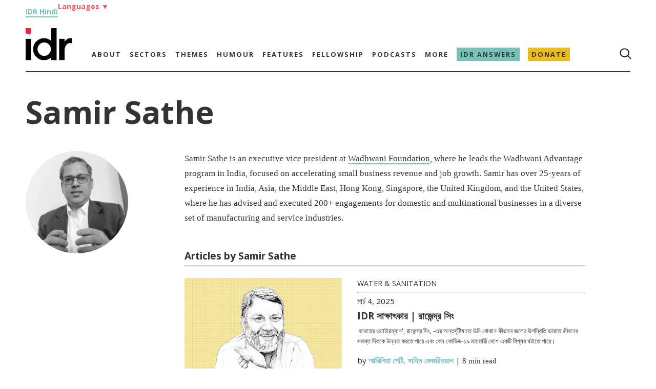

--- FILE ---
content_type: text/html; charset=UTF-8
request_url: https://idronline.org/bn/contributor/samir-sathe/
body_size: 20143
content:
<!DOCTYPE html><html lang="bn-BD"><head><meta charset="utf-8"><meta name="google" content="notranslate"><meta charset="UTF-8"><meta name="viewport" content="width=device-width, initial-scale=1.0"><meta name="google-site-verification" content="1x7tgqI9DYK1kwMWTWAx0898JNAeyrrpuNsj-J-8rFY" /><meta name='robots' content='index, follow, max-image-preview:large, max-snippet:-1, max-video-preview:-1' /><link rel="alternate" hreflang="en" href="https://idronline.org/contributor/samir-sathe/" /><link rel="alternate" hreflang="bn" href="https://idronline.org/bn/contributor/samir-sathe/" /><link rel="alternate" hreflang="gu-in" href="https://idronline.org/gu-in/contributor/samir-sathe/" /><link rel="alternate" hreflang="mr-in" href="https://idronline.org/mr-in/contributor/samir-sathe/" /><link rel="alternate" hreflang="x-default" href="https://idronline.org/contributor/samir-sathe/" /><title>Samir Sathe - India Development Review</title><meta name="description" content="Samir Sathe is an executive vice president at Wadhwani Foundation, where he leads the Wadhwani Advantage program in India, focused on accelerating small business revenue and job growth. Samir has over 25-years of experience in India, Asia, the Middle East, Hong Kong, Singapore, the United Kingdom, and the United States, where he has advised and executed 200+ engagements for domestic and multinational businesses in a diverse set of manufacturing and service industries." /><link rel="canonical" href="https://idronline.org/contributor/samir-sathe/" /><meta property="og:locale" content="en_US" /><meta property="og:type" content="article" /><meta property="og:title" content="Samir Sathe Archives" /><meta property="og:description" content="Samir Sathe is an executive vice president at Wadhwani Foundation, where he leads the Wadhwani Advantage program in India, focused on accelerating small business revenue and job growth. Samir has over 25-years of experience in India, Asia, the Middle East, Hong Kong, Singapore, the United Kingdom, and the United States, where he has advised and executed 200+ engagements for domestic and multinational businesses in a diverse set of manufacturing and service industries." /><meta property="og:url" content="https://idronline.org/contributor/samir-sathe/" /><meta property="og:site_name" content="India Development Review" /><meta name="twitter:card" content="summary_large_image" /><link rel='dns-prefetch' href='//stackpath.bootstrapcdn.com' /><link rel='dns-prefetch' href='//connect.facebook.net' /><link rel='dns-prefetch' href='//www.googletagmanager.com' /><link rel="alternate" type="application/rss+xml" title="India Development Review &raquo; ফীড" href="https://idronline.org/bn/feed/" /><link rel="alternate" type="application/rss+xml" title="India Development Review &raquo; মন্তব্য ফীড" href="https://idronline.org/bn/comments/feed/" /><link rel="alternate" type="application/rss+xml" title="India Development Review &raquo; Samir Sathe Contributor ফিড" href="" />
<script id="idron-ready" src="[data-uri]" defer></script> <link data-optimized="2" rel="stylesheet" href="https://idronline.org/wp-content/litespeed/css/cda5c56c3ea95fe80534e6423c3564a5.css?ver=089fa" /> <script type="text/javascript" id="wpml-cookie-js-extra" src="[data-uri]" defer></script> <script data-optimized="1" type="text/javascript" src="https://idronline.org/wp-content/litespeed/js/735d7359c146d34636ddb7af2989becb.js?ver=c8322" id="wpml-cookie-js" defer="defer" data-wp-strategy="defer"></script> <script type="text/javascript" id="jquery-core-js-extra" src="[data-uri]" defer></script> <script type="text/javascript" src="https://idronline.org/wp-includes/js/jquery/jquery.min.js?ver=3.7.1" id="jquery-core-js" defer data-deferred="1"></script> <script data-optimized="1" type="text/javascript" src="https://idronline.org/wp-content/litespeed/js/507271f963df35556af26d21f0b3b523.js?ver=5bede" id="jquery-migrate-js" defer data-deferred="1"></script> <script data-optimized="1" type="text/javascript" src="https://idronline.org/wp-content/litespeed/js/56abc8010ef315c4c68d9d5ea761d73c.js?ver=a0ef9" id="wpml-legacy-dropdown-0-js" defer data-deferred="1"></script> <link rel="https://api.w.org/" href="https://idronline.org/bn/wp-json/" /><link rel="EditURI" type="application/rsd+xml" title="RSD" href="https://idronline.org/xmlrpc.php?rsd" /><meta name="generator" content="WordPress 6.8.3" /><meta name="generator" content="WPML ver:4.8.6 stt:64,1,67,66;" /><link rel="preconnect" href="https://cdnjs.cloudflare.com"><link rel="preconnect" href="https://fonts.gstatic.com"><link rel="preconnect" href="https://cdn.onesignal.com"><link rel="preconnect" href="https://onesignal.com"><link rel="preconnect" href="https://idronline1.disqus.com"><link rel="preconnect" href="https://www.googletagmanager.com"><link rel="preconnect" href="https://www.google-analytics.com"><meta name="google-site-verification" content="0Qy4IN7uvkhZkwQZ9pKqT0aIlQXa0PzNEavlqYM5IRo" /> <script src="[data-uri]" defer></script> <link rel="icon" href="https://idronline.org/wp-content/uploads/2018/07/Untitled-design-300x300-1-150x150.jpg" sizes="32x32" /><link rel="icon" href="https://idronline.org/wp-content/uploads/2018/07/Untitled-design-300x300-1.jpg" sizes="192x192" /><link rel="apple-touch-icon" href="https://idronline.org/wp-content/uploads/2018/07/Untitled-design-300x300-1.jpg" /><meta name="msapplication-TileImage" content="https://idronline.org/wp-content/uploads/2018/07/Untitled-design-300x300-1.jpg" /><title>
Samir Sathe - India Development Review</title></head><body data-rsssl=1 class="archive tax-contributor term-samir-sathe term-1846 wp-custom-logo wp-embed-responsive wp-theme-wphidr-wpml aa-prefix-idron-"><header class="header_main"><div class="mdny-container lang-head-group"><div class="hindi_link" data-nosnippet="true"><a href="https://hindi.idronline.org/?utm_source=english_website&utm_medium=website" target="_blank">IDR Hindi</a></div><div class="language-header-menu"><li>
<a href="#" class="language-head-drop">Languages <span class="arrow">▼</span></a><ul class="language-head-drop-menu"><li><a href="/bengali">Bengali</a></li><li><a href="/marathi">Marathi</a></li><li><a href="/gujarati">Gujarati</a></li></ul></li></div></div><div class="top_menu_container"><div class="mdny-container menu_border_bottom"><nav class="top_menu top-menu-rows" id="navbar" ><div class="logo"><a href="https://idronline.org" class="custom-logo-link" rel="home"  aria-label="Link to Homepage"><img width="180" height="125" src="https://idronline.org/wp-content/uploads/2021/06/cropped-idr-logo-without-tagline-sm.png.webp" class="custom-logo" alt="India Development Review"  decoding="async" srcset="https://idronline.org/wp-content/uploads/2021/06/cropped-idr-logo-without-tagline-sm.png.webp 180w, https://idronline.org/wp-content/uploads/2021/06/cropped-idr-logo-without-tagline-sm-150x104.png.webp 150w" sizes="(max-width: 180px) 100vw, 180px" /></a></div><div class="primary-menu-cls desk-menu-cls"><ul id="menu-main" class="menu"><li id="menu-item-5017" class="menu-item menu-item-type-post_type menu-item-object-page menu-item-has-children menu-item-5017"><a href="https://idronline.org/about/">About</a><ul class="sub-menu"><li id="menu-item-31248" class="menu-item menu-item-type-custom menu-item-object-custom menu-item-31248"><a href="/about/#values">Values</a></li><li id="menu-item-5206" class="menu-item menu-item-type-custom menu-item-object-custom menu-item-5206"><a href="/about/#team">Team</a></li><li id="menu-item-5207" class="menu-item menu-item-type-custom menu-item-object-custom menu-item-5207"><a href="/about/#board">Board</a></li><li id="menu-item-5208" class="menu-item menu-item-type-custom menu-item-object-custom menu-item-5208"><a href="/about/#ethics_statement">Ethics Statement</a></li><li id="menu-item-5209" class="menu-item menu-item-type-custom menu-item-object-custom menu-item-5209"><a href="/about/#funding_partners">Funding Partners</a></li><li id="menu-item-32555" class="menu-item menu-item-type-post_type menu-item-object-page menu-item-32555"><a href="https://idronline.org/financials/">Financials</a></li><li id="menu-item-5210" class="menu-item menu-item-type-custom menu-item-object-custom menu-item-5210"><a href="/about/#work_with_us">Work with us</a></li></ul></li><li id="menu-item-5212" class="menu-item menu-item-type-taxonomy menu-item-object-category menu-item-has-children menu-item-5212"><a href="https://idronline.org/sectors/">Sectors</a><ul class="sub-menu"><li id="menu-item-5213" class="menu-item menu-item-type-taxonomy menu-item-object-category menu-item-5213"><a href="https://idronline.org/sectors/agriculture/">Agriculture</a></li><li id="menu-item-5214" class="menu-item menu-item-type-taxonomy menu-item-object-category menu-item-5214"><a href="https://idronline.org/sectors/education/">Education</a></li><li id="menu-item-5215" class="menu-item menu-item-type-taxonomy menu-item-object-category menu-item-5215"><a href="https://idronline.org/sectors/environment/">Environment</a></li><li id="menu-item-5216" class="menu-item menu-item-type-taxonomy menu-item-object-category menu-item-5216"><a href="https://idronline.org/sectors/health/">Health &amp; Well-being</a></li><li id="menu-item-5217" class="menu-item menu-item-type-taxonomy menu-item-object-category menu-item-5217"><a href="https://idronline.org/sectors/livelihoods/">Livelihoods</a></li><li id="menu-item-56479" class="menu-item menu-item-type-taxonomy menu-item-object-category menu-item-56479"><a href="https://idronline.org/sectors/rights/">Rights</a></li><li id="menu-item-5219" class="menu-item menu-item-type-taxonomy menu-item-object-category menu-item-5219"><a href="https://idronline.org/sectors/water-sanitation/">Water &amp; Sanitation</a></li></ul></li><li id="menu-item-5227" class="menu-item menu-item-type-taxonomy menu-item-object-category menu-item-has-children menu-item-5227"><a href="https://idronline.org/themes/">Themes</a><ul class="sub-menu"><li id="menu-item-5228" class="menu-item menu-item-type-taxonomy menu-item-object-category menu-item-5228"><a href="https://idronline.org/themes/advocacy-government/">Advocacy &amp; Government</a></li><li id="menu-item-23557" class="menu-item menu-item-type-taxonomy menu-item-object-category menu-item-23557"><a href="https://idronline.org/themes/climate-emergency/">Climate Emergency</a></li><li id="menu-item-5230" class="menu-item menu-item-type-taxonomy menu-item-object-category menu-item-5230"><a href="https://idronline.org/themes/diversity-inclusion/">Diversity &amp; Inclusion</a></li><li id="menu-item-5231" class="menu-item menu-item-type-taxonomy menu-item-object-category menu-item-5231"><a href="https://idronline.org/themes/ecosystem-development/">Ecosystem Development</a></li><li id="menu-item-5222" class="menu-item menu-item-type-taxonomy menu-item-object-category menu-item-5222"><a href="https://idronline.org/expertise/fundraising-and-communications/">Fundraising &amp; Communications</a></li><li id="menu-item-5232" class="menu-item menu-item-type-taxonomy menu-item-object-category menu-item-5232"><a href="https://idronline.org/themes/gender/">Gender</a></li><li id="menu-item-5233" class="menu-item menu-item-type-taxonomy menu-item-object-category menu-item-5233"><a href="https://idronline.org/themes/inequality/">Inequality</a></li><li id="menu-item-5223" class="menu-item menu-item-type-taxonomy menu-item-object-category menu-item-5223"><a href="https://idronline.org/expertise/leadership-talent/">Leadership &amp; Talent</a></li><li id="menu-item-5234" class="menu-item menu-item-type-taxonomy menu-item-object-category menu-item-5234"><a href="https://idronline.org/themes/philanthropy-csr/">Philanthropy &amp; CSR</a></li><li id="menu-item-5235" class="menu-item menu-item-type-taxonomy menu-item-object-category menu-item-5235"><a href="https://idronline.org/themes/scale/">Scale</a></li><li id="menu-item-5237" class="menu-item menu-item-type-taxonomy menu-item-object-category menu-item-5237"><a href="https://idronline.org/themes/social-justice/">Social Justice</a></li><li id="menu-item-5226" class="menu-item menu-item-type-taxonomy menu-item-object-category menu-item-5226"><a href="https://idronline.org/expertise/technology/">Technology</a></li><li id="menu-item-5238" class="menu-item menu-item-type-taxonomy menu-item-object-category menu-item-5238"><a href="https://idronline.org/themes/urban/">Urban</a></li><li id="menu-item-5239" class="menu-item menu-item-type-taxonomy menu-item-object-category menu-item-5239"><a href="https://idronline.org/themes/youth/">Youth</a></li></ul></li><li id="menu-item-5240" class="menu-item menu-item-type-taxonomy menu-item-object-category menu-item-5240"><a href="https://idronline.org/humour/">Humour</a></li><li id="menu-item-5241" class="menu-item menu-item-type-taxonomy menu-item-object-category menu-item-has-children menu-item-5241"><a href="https://idronline.org/features/">Features</a><ul class="sub-menu"><li id="menu-item-5242" class="plain menu-item menu-item-type-taxonomy menu-item-object-category menu-item-5242"><a href="https://idronline.org/features/a-day-in-the-life-of/">A day in the life of</a></li><li id="menu-item-5243" class="menu-item menu-item-type-taxonomy menu-item-object-category menu-item-5243"><a href="https://idronline.org/features/failure-files/">Failure Files</a></li><li id="menu-item-5244" class="menu-item menu-item-type-taxonomy menu-item-object-category menu-item-5244"><a href="https://idronline.org/features/ground-up/">Ground Up</a></li><li id="menu-item-5245" class="menu-item menu-item-type-taxonomy menu-item-object-category menu-item-5245"><a href="https://idronline.org/features/idr-explains/">IDR Explains</a></li><li id="menu-item-5246" class="menu-item menu-item-type-taxonomy menu-item-object-category menu-item-5246"><a href="https://idronline.org/features/idr-interviews/">IDR Interviews</a></li><li id="menu-item-5247" class="menu-item menu-item-type-taxonomy menu-item-object-category menu-item-5247"><a href="https://idronline.org/features/perspectives/">Perspectives</a></li><li id="menu-item-57661" class="menu-item menu-item-type-taxonomy menu-item-object-category menu-item-57661"><a href="https://idronline.org/features/photo-essays/">Photo Essays</a></li></ul></li><li id="menu-item-60684" class="menu-item menu-item-type-post_type menu-item-object-page menu-item-has-children menu-item-60684"><a href="https://idronline.org/northeast-media-fellowship/">Fellowship</a><ul class="sub-menu"><li id="menu-item-66930" class="idr-alumini menu-item menu-item-type-custom menu-item-object-custom menu-item-66930"><a href="/alumni/">Alumni</a></li></ul></li><li id="menu-item-11930" class="idr-podcast menu-item menu-item-type-custom menu-item-object-custom menu-item-has-children menu-item-11930"><a href="https://idronline.org/podcasts/">Podcasts</a><ul class="sub-menu"><li id="menu-item-18609" class="plain menu-item menu-item-type-taxonomy menu-item-object-podcast_title menu-item-18609"><a href="https://idronline.org/podcasts/on-the-contrary-podcast-social-impact/">On the Contrary by IDR</a></li><li id="menu-item-18610" class="plain menu-item menu-item-type-taxonomy menu-item-object-podcast_title menu-item-18610"><a href="https://idronline.org/podcasts/failure-files-podcast/">Failure Files by IDR</a></li><li id="menu-item-24202" class="menu-item menu-item-type-custom menu-item-object-custom menu-item-24202"><a href="/social-impact-podcasts/">Social impact podcasts</a></li></ul></li><li id="menu-item-5250" class="menu-item menu-item-type-custom menu-item-object-custom menu-item-has-children menu-item-5250"><a href="#">More</a><ul class="sub-menu"><li id="menu-item-5255" class="plain menu-item menu-item-type-post_type menu-item-object-page menu-item-5255"><a href="https://idronline.org/events-and-conferences/">Events and conferences</a></li><li id="menu-item-5254" class="menu-item menu-item-type-post_type menu-item-object-page menu-item-5254"><a href="https://idronline.org/fellowships/">Social Sector Fellowships</a></li><li id="menu-item-30401" class="menu-item menu-item-type-post_type menu-item-object-page menu-item-30401"><a href="https://idronline.org/leadership-and-development-courses/">Leadership and development courses</a></li><li id="menu-item-31383" class="menu-item menu-item-type-post_type menu-item-object-page menu-item-31383"><a href="https://idronline.org/partners/">Partners</a></li><li id="menu-item-5253" class="menu-item menu-item-type-post_type menu-item-object-page menu-item-5253"><a href="https://idronline.org/print-archive/">Print Archive</a></li><li id="menu-item-5252" class="plain menu-item menu-item-type-post_type menu-item-object-page menu-item-5252"><a href="https://idronline.org/republishing-guidelines/">Republishing guidelines</a></li><li id="menu-item-5251" class="plain menu-item menu-item-type-post_type menu-item-object-page menu-item-5251"><a href="https://idronline.org/write-for-idr/">Write for IDR</a></li><li id="menu-item-24776" class="menu-item menu-item-type-custom menu-item-object-custom menu-item-24776"><a href="https://idronline.org/wp-content/uploads/2023/10/Payment-for-contributors_revised_vf.pdf">Payment for Authors</a></li><li id="menu-item-56920" class="menu-item menu-item-type-post_type menu-item-object-page menu-item-56920"><a href="https://idronline.org/vendor-database-for-nonprofits/">Vendor database for nonprofits</a></li></ul></li><li id="menu-item-61618" class="answers-menu menu-item menu-item-type-post_type menu-item-object-page menu-item-61618"><a href="https://idronline.org/what-is-idr-answers/">IDR Answers</a></li><li id="menu-item-25061" class="donate-menu-red menu-item menu-item-type-post_type menu-item-object-page menu-item-25061"><a href="https://idronline.org/donate/">Donate</a></li></ul></div><div class="primary-menu-end menu_end"><ul><li> <i><img width="24" height="24" src="https://idronline.org/wp-content/themes/wphidr-wpml/src/search.png" alt="Search Icon"></i></li></ul></div></nav></div></div><div class="top_mobile-menu_conatiner"><div class="mdny-container"><nav class="top_mobile-menu"><div class="menu-row"><div class="mobile-menu-section"><div class="mob_menu_tog_cont"><div class="mob_logo">
<a href="https://idronline.org" aria-label="Link to Homepage">
<a href="https://idronline.org" class="custom-logo-link" rel="home"  aria-label="Link to Homepage"><img width="180" height="125" src="https://idronline.org/wp-content/uploads/2021/06/cropped-idr-logo-without-tagline-sm.png.webp" class="custom-logo" alt="India Development Review"  decoding="async" srcset="https://idronline.org/wp-content/uploads/2021/06/cropped-idr-logo-without-tagline-sm.png.webp 180w, https://idronline.org/wp-content/uploads/2021/06/cropped-idr-logo-without-tagline-sm-150x104.png.webp 150w" sizes="(max-width: 180px) 100vw, 180px" /></a>										</a></div><ul class="menu_end"><li class="top_search_form"> <i><img width="16" height="16" src="https://idronline.org/wp-content/themes/wphidr-wpml/src/search.png" alt="Search Icon"></i></li></ul>
<img class="toggle" src="https://idronline.org/wp-content/themes/wphidr-wpml/src/burger_menu.png" alt="Burger Menu">
<img data-lazyloaded="1" src="[data-uri]" width="200" height="200" class="close_icon" data-src="https://idronline.org/wp-content/themes/wphidr-wpml/src/close_button.png" alt="Close Icon"><noscript><img width="200" height="200" class="close_icon" src="https://idronline.org/wp-content/themes/wphidr-wpml/src/close_button.png" alt="Close Icon"></noscript></div></div></div><ul id="menu-mobile-menu" class="menu"><li id="menu-item-5256" class="menu-item menu-item-type-post_type menu-item-object-page menu-item-has-children menu-item-5256"><a href="https://idronline.org/about/">About</a><ul class="sub-menu"><li id="menu-item-31251" class="menu-item menu-item-type-custom menu-item-object-custom menu-item-31251"><a href="/about/#values">Values</a></li><li id="menu-item-5261" class="menu-item menu-item-type-post_type menu-item-object-page menu-item-5261"><a href="https://idronline.org/about/team/">Team</a></li><li id="menu-item-5258" class="menu-item menu-item-type-post_type menu-item-object-page menu-item-5258"><a href="https://idronline.org/about/board/">Board</a></li><li id="menu-item-5259" class="menu-item menu-item-type-post_type menu-item-object-page menu-item-5259"><a href="https://idronline.org/about/ethics-statement/">Ethics Statement</a></li><li id="menu-item-5260" class="menu-item menu-item-type-post_type menu-item-object-page menu-item-5260"><a href="https://idronline.org/about/philanthropic-partners/">Funding Partners</a></li><li id="menu-item-32564" class="menu-item menu-item-type-post_type menu-item-object-page menu-item-32564"><a href="https://idronline.org/financials/">Financials</a></li><li id="menu-item-5262" class="menu-item menu-item-type-post_type menu-item-object-page menu-item-5262"><a href="https://idronline.org/about/work-with-us/">Work with us</a></li></ul></li><li id="menu-item-5263" class="menu-item menu-item-type-taxonomy menu-item-object-category menu-item-has-children menu-item-5263"><a href="https://idronline.org/sectors/">Sectors</a><ul class="sub-menu"><li id="menu-item-5264" class="menu-item menu-item-type-taxonomy menu-item-object-category menu-item-5264"><a href="https://idronline.org/sectors/agriculture/">Agriculture</a></li><li id="menu-item-5265" class="menu-item menu-item-type-taxonomy menu-item-object-category menu-item-5265"><a href="https://idronline.org/sectors/education/">Education</a></li><li id="menu-item-5266" class="menu-item menu-item-type-taxonomy menu-item-object-category menu-item-5266"><a href="https://idronline.org/sectors/environment/">Environment</a></li><li id="menu-item-5267" class="menu-item menu-item-type-taxonomy menu-item-object-category menu-item-5267"><a href="https://idronline.org/sectors/health/">Health &amp; Well-being</a></li><li id="menu-item-5268" class="menu-item menu-item-type-taxonomy menu-item-object-category menu-item-5268"><a href="https://idronline.org/sectors/livelihoods/">Livelihoods</a></li><li id="menu-item-56480" class="menu-item menu-item-type-taxonomy menu-item-object-category menu-item-56480"><a href="https://idronline.org/sectors/rights/">Rights</a></li><li id="menu-item-5270" class="menu-item menu-item-type-taxonomy menu-item-object-category menu-item-5270"><a href="https://idronline.org/sectors/water-sanitation/">Water &amp; Sanitation</a></li></ul></li><li id="menu-item-5278" class="menu-item menu-item-type-taxonomy menu-item-object-category menu-item-has-children menu-item-5278"><a href="https://idronline.org/themes/">Themes</a><ul class="sub-menu"><li id="menu-item-5279" class="menu-item menu-item-type-taxonomy menu-item-object-category menu-item-5279"><a href="https://idronline.org/themes/advocacy-government/">Advocacy &amp; Government</a></li><li id="menu-item-23558" class="menu-item menu-item-type-taxonomy menu-item-object-category menu-item-23558"><a href="https://idronline.org/themes/climate-emergency/">Climate Emergency</a></li><li id="menu-item-5281" class="menu-item menu-item-type-taxonomy menu-item-object-category menu-item-5281"><a href="https://idronline.org/themes/diversity-inclusion/">Diversity &amp; Inclusion</a></li><li id="menu-item-5282" class="menu-item menu-item-type-taxonomy menu-item-object-category menu-item-5282"><a href="https://idronline.org/themes/ecosystem-development/">Ecosystem Development</a></li><li id="menu-item-5273" class="menu-item menu-item-type-taxonomy menu-item-object-category menu-item-5273"><a href="https://idronline.org/expertise/fundraising-and-communications/">Fundraising &amp; Communications</a></li><li id="menu-item-5283" class="menu-item menu-item-type-taxonomy menu-item-object-category menu-item-5283"><a href="https://idronline.org/themes/gender/">Gender</a></li><li id="menu-item-5284" class="menu-item menu-item-type-taxonomy menu-item-object-category menu-item-5284"><a href="https://idronline.org/themes/inequality/">Inequality</a></li><li id="menu-item-5274" class="menu-item menu-item-type-taxonomy menu-item-object-category menu-item-5274"><a href="https://idronline.org/expertise/leadership-talent/">Leadership &amp; Talent</a></li><li id="menu-item-5285" class="menu-item menu-item-type-taxonomy menu-item-object-category menu-item-5285"><a href="https://idronline.org/themes/philanthropy-csr/">Philanthropy &amp; CSR</a></li><li id="menu-item-5287" class="menu-item menu-item-type-taxonomy menu-item-object-category menu-item-5287"><a href="https://idronline.org/themes/social-business/">Social Business</a></li><li id="menu-item-5286" class="menu-item menu-item-type-taxonomy menu-item-object-category menu-item-5286"><a href="https://idronline.org/themes/scale/">Scale</a></li><li id="menu-item-5288" class="menu-item menu-item-type-taxonomy menu-item-object-category menu-item-5288"><a href="https://idronline.org/themes/social-justice/">Social Justice</a></li><li id="menu-item-5277" class="menu-item menu-item-type-taxonomy menu-item-object-category menu-item-5277"><a href="https://idronline.org/expertise/technology/">Technology</a></li><li id="menu-item-5289" class="menu-item menu-item-type-taxonomy menu-item-object-category menu-item-5289"><a href="https://idronline.org/themes/urban/">Urban</a></li><li id="menu-item-5290" class="menu-item menu-item-type-taxonomy menu-item-object-category menu-item-5290"><a href="https://idronline.org/themes/youth/">Youth</a></li></ul></li><li id="menu-item-5305" class="menu-item menu-item-type-taxonomy menu-item-object-category menu-item-5305"><a href="https://idronline.org/humour/">Humour</a></li><li id="menu-item-5308" class="menu-item menu-item-type-taxonomy menu-item-object-category menu-item-has-children menu-item-5308"><a href="https://idronline.org/features/">Features</a><ul class="sub-menu"><li id="menu-item-5309" class="plain menu-item menu-item-type-taxonomy menu-item-object-category menu-item-5309"><a href="https://idronline.org/features/a-day-in-the-life-of/">A day in the life of</a></li><li id="menu-item-5310" class="menu-item menu-item-type-taxonomy menu-item-object-category menu-item-5310"><a href="https://idronline.org/features/failure-files/">Failure Files</a></li><li id="menu-item-5311" class="menu-item menu-item-type-taxonomy menu-item-object-category menu-item-5311"><a href="https://idronline.org/features/ground-up/">Ground Up</a></li><li id="menu-item-5312" class="menu-item menu-item-type-taxonomy menu-item-object-category menu-item-5312"><a href="https://idronline.org/features/idr-explains/">IDR Explains</a></li><li id="menu-item-5313" class="menu-item menu-item-type-taxonomy menu-item-object-category menu-item-5313"><a href="https://idronline.org/features/idr-interviews/">IDR Interviews</a></li><li id="menu-item-5314" class="menu-item menu-item-type-taxonomy menu-item-object-category menu-item-5314"><a href="https://idronline.org/features/perspectives/">Perspectives</a></li><li id="menu-item-57662" class="menu-item menu-item-type-taxonomy menu-item-object-category menu-item-57662"><a href="https://idronline.org/features/photo-essays/">Photo Essays</a></li></ul></li><li id="menu-item-60697" class="menu-item menu-item-type-post_type menu-item-object-page menu-item-has-children menu-item-60697"><a href="https://idronline.org/northeast-media-fellowship/">Northeast Fellowship</a><ul class="sub-menu"><li id="menu-item-66931" class="menu-item menu-item-type-custom menu-item-object-custom menu-item-66931"><a href="/alumni/">Alumni</a></li></ul></li><li id="menu-item-11932" class="menu-item menu-item-type-custom menu-item-object-custom menu-item-has-children menu-item-11932"><a href="https://idronline.org/podcasts/">Podcasts</a><ul class="sub-menu"><li id="menu-item-18611" class="plain menu-item menu-item-type-taxonomy menu-item-object-podcast_title menu-item-18611"><a href="https://idronline.org/podcasts/on-the-contrary-podcast-social-impact/">On the Contrary by IDR</a></li><li id="menu-item-18612" class="plain menu-item menu-item-type-taxonomy menu-item-object-podcast_title menu-item-18612"><a href="https://idronline.org/podcasts/failure-files-podcast/">Failure Files by IDR</a></li><li id="menu-item-24203" class="menu-item menu-item-type-custom menu-item-object-custom menu-item-24203"><a href="/social-impact-podcasts/">Social impact podcasts</a></li></ul></li><li id="menu-item-5343" class="menu-item menu-item-type-custom menu-item-object-custom menu-item-has-children menu-item-5343"><a href="#">More</a><ul class="sub-menu"><li id="menu-item-5349" class="plain menu-item menu-item-type-post_type menu-item-object-page menu-item-5349"><a href="https://idronline.org/events-and-conferences/">Events and conferences</a></li><li id="menu-item-5348" class="menu-item menu-item-type-post_type menu-item-object-page menu-item-5348"><a href="https://idronline.org/fellowships/">Social Sector Fellowships</a></li><li id="menu-item-30402" class="menu-item menu-item-type-post_type menu-item-object-page menu-item-30402"><a href="https://idronline.org/leadership-and-development-courses/">Leadership and development courses</a></li><li id="menu-item-31373" class="menu-item menu-item-type-post_type menu-item-object-page menu-item-31373"><a href="https://idronline.org/partners/">Partners</a></li><li id="menu-item-5347" class="menu-item menu-item-type-post_type menu-item-object-page menu-item-5347"><a href="https://idronline.org/print-archive/">Print Archive</a></li><li id="menu-item-5346" class="plain menu-item menu-item-type-post_type menu-item-object-page menu-item-5346"><a href="https://idronline.org/republishing-guidelines/">Republishing guidelines</a></li><li id="menu-item-5345" class="menu-item menu-item-type-post_type menu-item-object-page menu-item-5345"><a href="https://idronline.org/write-for-idr/">Write for IDR</a></li><li id="menu-item-24775" class="menu-item menu-item-type-custom menu-item-object-custom menu-item-24775"><a href="https://idronline.org/wp-content/uploads/2023/10/Payment-for-contributors_revised_vf.pdf">Payment for Authors</a></li><li id="menu-item-56944" class="menu-item menu-item-type-post_type menu-item-object-page menu-item-56944"><a href="https://idronline.org/vendor-database-for-nonprofits/">Vendor database for nonprofits</a></li></ul></li><li id="menu-item-60444" class="answers-menu menu-item menu-item-type-post_type menu-item-object-page menu-item-60444"><a href="https://idronline.org/what-is-idr-answers/">IDR Answers</a></li><li id="menu-item-25063" class="donate-menu-red menu-item menu-item-type-post_type menu-item-object-page menu-item-25063"><a href="https://idronline.org/donate/">Donate</a></li></ul></nav></div></div><div class="mdny-container search-container" style="display:none;"><div class="search-row"><div class="menu-search-sec"><form role="search" method="get" class="search-form_1" action="https://idronline.org/bn/">
<label class="search_form_1"><div class="search_f_wrapper">
<input type="search" class="search_form_1_field" placeholder="Search …" value="" name="s">
<input type="submit" class="search_form_1-submit" value=""></div>
</label></form></div></div></div></header><div class="blank_area"></div><div class="mdny-container"><div class="single-contributor-sec"><h1 class="single_contributor_heading">
Samir Sathe</h1></div><div class="contributor_container cntrb-thumbnail-row"><div class="contributor-single-thumbnail contributor_thumbnail">
<picture>
<source media="(max-width: 480px)" srcset="https://idronline.org/wp-content/uploads/2022/05/Samir-Sathe-resized-300x225.jpg.webp">
<source media="(max-width: 1366px)" srcset="https://idronline.org/wp-content/uploads/2022/05/Samir-Sathe-resized-300x225.jpg.webp">
<source media="(max-width: 1540px)" srcset="https://idronline.org/wp-content/uploads/2022/05/Samir-Sathe-resized-300x225.jpg.webp">
<source media="(max-width: 2000px)" srcset="https://idronline.org/wp-content/uploads/2022/05/Samir-Sathe-resized-300x225.jpg.webp">
<img class="contributor_feat_img"
fetchpriority="high"
data-no-lazy="1"
src="https://idronline.org/wp-content/uploads/2022/05/Samir-Sathe-resized.jpg.webp"
alt="Samir Sathe-Image">
</picture></div><div id="contributor_taxonomy_article_container" class="single_contributor_content" cont-slug="samir-sathe" post-count="1065"><p>Samir Sathe is an executive vice president at <a href="https://www.wfglobal.org/" target="_blank" rel="noopener">Wadhwani Foundation</a>, where he leads the Wadhwani Advantage program in India, focused on accelerating small business revenue and job growth. Samir has over 25-years of experience in India, Asia, the Middle East, Hong Kong, Singapore, the United Kingdom, and the United States, where he has advised and executed 200+ engagements for domestic and multinational businesses in a diverse set of manufacturing and service industries.</p>
<br /><h4>Articles by Samir Sathe</h4><hr class="article_style1"><div class="contributor-article-by-row"><div class="article-contributor"><div class="contributor-single-post single_cntrb_post"><div class="fea_img single_contributor_post_image"><a href="https://idronline.org/bn/idr-interviews-rajendra-singh/">
<picture><source media="(max-width: 480px)" srcset="https://idronline.org/wp-content/uploads/2020/12/rajendra-singh-waterman-of-india_IDR-768x480.jpg.webp"><source media="(max-width: 1366px)" srcset="https://idronline.org/wp-content/uploads/2020/12/rajendra-singh-waterman-of-india_IDR.jpg.webp"><source media="(max-width: 1540px)" srcset="https://idronline.org/wp-content/uploads/2020/12/rajendra-singh-waterman-of-india_IDR.jpg.webp"><source media="(max-width: 2000px)" srcset="https://idronline.org/wp-content/uploads/2020/12/rajendra-singh-waterman-of-india_IDR.jpg.webp"> <img src="https://idronline.org/wp-content/uploads/2020/12/rajendra-singh-waterman-of-india_IDR.jpg.webp" alt="" /></picture></a></div><div class="contributor-category-sec"><div class="contributor-cat-link-sec"><div class="cntrb-link-sponsored-column"><div class="mob_category_post category_link1 single_contributor_catlink"><a href="https://idronline.org/sectors/water-sanitation/"> Water &amp; Sanitation </a></div></div><div class="sponsored_column category_sponsored_column article_sponsored_column"><div style="display:none;"></div></div></div><hr class="style2"><div class="cat_date">মার্চ 4, 2025</div><a href="https://idronline.org/bn/idr-interviews-rajendra-singh/"><div class="latest_tit mob_post_tit">
IDR সাক্ষাৎকার | রাজেন্দ্র সিং</div></a><div class="news_cont1 single_contributor_cont">
'ভারতের ওয়াটারম্যান', রাজেন্দ্র সিং, -এর অন্তর্দৃষ্টিযাতে উনি বোঝান কীভাবে জলের উপস্থিতি ভারতে জীবনের সমস্ত দিককে উন্নত করতে পারে এবং কেন কোভিড-১৯ মহামারী দেশে একটি বিপ্লব ঘটাতে পারে।</div><div class="mob_post_author news_date"><div class="author_info"><div class="by_cat">
by										<span class="authors_span">
<a href="https://idronline.org/bn/contributor/smarinita-shetty-bn"> স্মারিনিতা শেঠি</a>, <a href="https://idronline.org/bn/contributor/saahil-kejriwal-bn"> সাহিল কেজরিওয়াল</a></span>
| <span class="readtime">8 min read</span></div></div><div class="author_info"><div class="author_by"><span class="authors_span"></span><span class="readtime"></span></div></div></div></div></div></div></div><div class="contributor-article-by-row"><div class="article-contributor"><div class="contributor-single-post single_cntrb_post"><div class="fea_img single_contributor_post_image"><a href="https://idronline.org/bn/indias-response-to-covid19-second-wave-limited-by-strong-urban-and-tech-bias/">
<picture><source media="(max-width: 480px)" srcset="https://idronline.org/wp-content/uploads/2021/06/People-standing-in-line-getting-their-tenperature-checked-by-a-person-wearing-a-PPE-kit_feature-image_resize-1.jpg.webp"><source media="(max-width: 1366px)" srcset="https://idronline.org/wp-content/uploads/2021/06/People-standing-in-line-getting-their-tenperature-checked-by-a-person-wearing-a-PPE-kit_feature-image_resize-1.jpg.webp"><source media="(max-width: 1540px)" srcset="https://idronline.org/wp-content/uploads/2021/06/People-standing-in-line-getting-their-tenperature-checked-by-a-person-wearing-a-PPE-kit_feature-image_resize-1.jpg.webp"><source media="(max-width: 2000px)" srcset="https://idronline.org/wp-content/uploads/2021/06/People-standing-in-line-getting-their-tenperature-checked-by-a-person-wearing-a-PPE-kit_feature-image_resize-1.jpg.webp"> <img src="https://idronline.org/wp-content/uploads/2021/06/People-standing-in-line-getting-their-tenperature-checked-by-a-person-wearing-a-PPE-kit_feature-image_resize-1.jpg.webp" alt="People standing in line getting their temperature checked by a person wearing a PPE kit-response to COVID-19 second wave" /></picture></a></div><div class="contributor-category-sec"><div class="contributor-cat-link-sec"><div class="cntrb-link-sponsored-column"><div class="mob_category_post category_link1 single_contributor_catlink"><a href="https://idronline.org/sectors/health/"> Health &amp; Well-being </a></div></div><div class="sponsored_column category_sponsored_column article_sponsored_column"><div style="display:none;"></div></div></div><hr class="style2"><div class="cat_date">জুন 1, 2021</div><a href="https://idronline.org/bn/indias-response-to-covid19-second-wave-limited-by-strong-urban-and-tech-bias/"><div class="latest_tit mob_post_tit">
India&#8217;s COVID-19 response limited by strong urban and tech bias</div></a><div class="news_cont1 single_contributor_cont">
India's response to the second wave of COVID-19 glosses over the lack of infrastructure and technology know-how in rural India.</div><div class="mob_post_author news_date"><div class="author_info"><div class="by_cat">
by										<span class="authors_span">
<a href="https://idronline.org/bn/contributor/vani-viswanathan"> Vani Viswanathan</a>, <a href="https://idronline.org/bn/contributor/rohan-s-katepallewar"> Rohan S Katepallewar</a></span>
| <span class="readtime">7 min read</span></div></div><div class="author_info"><div class="author_by"><span class="authors_span"></span><span class="readtime"></span></div></div></div></div></div></div></div><div class="contributor-article-by-row"><div class="article-contributor"><div class="contributor-single-post single_cntrb_post"><div class="fea_img single_contributor_post_image"><a href="https://idronline.org/bn/understanding-the-covid19-surge-in-rural-madhya-pradesh/">
<picture><source media="(max-width: 480px)" srcset="https://idronline.org/wp-content/uploads/2021/05/a-group-of-three-women-one-man-and-a-child-standing_Sukarma-Foundation-768x576.jpeg.webp"><source media="(max-width: 1366px)" srcset="https://idronline.org/wp-content/uploads/2021/05/a-group-of-three-women-one-man-and-a-child-standing_Sukarma-Foundation.jpeg"><source media="(max-width: 1540px)" srcset="https://idronline.org/wp-content/uploads/2021/05/a-group-of-three-women-one-man-and-a-child-standing_Sukarma-Foundation.jpeg"><source media="(max-width: 2000px)" srcset="https://idronline.org/wp-content/uploads/2021/05/a-group-of-three-women-one-man-and-a-child-standing_Sukarma-Foundation.jpeg"> <img src="https://idronline.org/wp-content/uploads/2021/05/a-group-of-three-women-one-man-and-a-child-standing_Sukarma-Foundation.jpeg" alt="a group of three women, one man, and a child standing_Sukarma Foundation_covid19 surge in rural madhya pradesh" /></picture></a></div><div class="contributor-category-sec"><div class="contributor-cat-link-sec"><div class="cntrb-link-sponsored-column"><div class="mob_category_post category_link1 single_contributor_catlink"><a href="https://idronline.org/sectors/health/"> Health &amp; Well-being </a></div></div><div class="sponsored_column category_sponsored_column article_sponsored_column"><div style="display:none;"></div></div></div><hr class="style2"><div class="cat_date">মে 31, 2021</div><a href="https://idronline.org/bn/understanding-the-covid19-surge-in-rural-madhya-pradesh/"><div class="latest_tit mob_post_tit">
Understanding the COVID-19 surge in rural Madhya Pradesh</div></a><div class="news_cont1 single_contributor_cont">
Physical distancing is still a dream and vaccine hesitancy the norm. Here’s what the COVID-19 surge looks like in Narsinghpur district, Madhya Pradesh.</div><div class="mob_post_author news_date"><div class="author_info"><div class="by_cat">
by										<span class="authors_span">
<a href="https://idronline.org/bn/contributor/maya-vishwakarma"> Maya Vishwakarma</a></span>
| <span class="readtime">6 min read</span></div></div><div class="author_info"><div class="author_by"><span class="authors_span"></span><span class="readtime"></span></div></div></div></div></div></div></div><div class="contributor-article-by-row"><div class="article-contributor"><div class="contributor-single-post single_cntrb_post"><div class="fea_img single_contributor_post_image"><a href="https://idronline.org/bn/this-nonprofit-life-ep-14-learning-the-alphabet/">
<picture><source media="(max-width: 480px)" srcset="https://idronline.org/wp-content/uploads/2021/05/Learning-the-alphabet_Feature-Image-768x510.jpeg.webp"><source media="(max-width: 1366px)" srcset="https://idronline.org/wp-content/uploads/2021/05/Learning-the-alphabet_Feature-Image.jpeg.webp"><source media="(max-width: 1540px)" srcset="https://idronline.org/wp-content/uploads/2021/05/Learning-the-alphabet_Feature-Image.jpeg.webp"><source media="(max-width: 2000px)" srcset="https://idronline.org/wp-content/uploads/2021/05/Learning-the-alphabet_Feature-Image.jpeg.webp"> <img src="https://idronline.org/wp-content/uploads/2021/05/Learning-the-alphabet_Feature-Image.jpeg.webp" alt="A cartoon of a student writing the alphabets-nonprofit life_cartoon courtesy-Rachita Vora" /></picture></a></div><div class="contributor-category-sec"><div class="contributor-cat-link-sec"><div class="cntrb-link-sponsored-column"><div class="mob_category_post category_link1 single_contributor_catlink"><a href="https://idronline.org/humour/"> Humour </a></div></div><div class="sponsored_column category_sponsored_column article_sponsored_column"><div style="display:none;"></div></div></div><hr class="style2"><div class="cat_date">মে 31, 2021</div><a href="https://idronline.org/bn/this-nonprofit-life-ep-14-learning-the-alphabet/"><div class="latest_tit mob_post_tit">
This nonprofit life Ep 14 | Learning the alphabet</div></a><div class="news_cont1 single_contributor_cont">
A cartoon series that captures the joys and travails of life in the development sector.</div><div class="mob_post_author news_date"><div class="author_info"><div class="by_cat">
by										<span class="authors_span">
<a href="https://idronline.org/bn/contributor/rachita-vora"> Rachita Vora</a></span>
| <span class="readtime">2 min read</span></div></div><div class="author_info"><div class="author_by"><span class="authors_span"></span><span class="readtime"></span></div></div></div></div></div></div></div><div class="contributor-article-by-row"><div class="article-contributor"><div class="contributor-single-post single_cntrb_post"><div class="fea_img single_contributor_post_image"><a href="https://idronline.org/bn/what-can-we-learn-from-jharkands-covid-19-response/">
<picture><source media="(max-width: 480px)" srcset="https://idronline.org/wp-content/uploads/2021/05/doctor-and-patient-as-part-of-covid-19-outreach-programme_flickr_canva-768x510.jpeg.webp"><source media="(max-width: 1366px)" srcset="https://idronline.org/wp-content/uploads/2021/05/doctor-and-patient-as-part-of-covid-19-outreach-programme_flickr_canva.jpeg.webp"><source media="(max-width: 1540px)" srcset="https://idronline.org/wp-content/uploads/2021/05/doctor-and-patient-as-part-of-covid-19-outreach-programme_flickr_canva.jpeg.webp"><source media="(max-width: 2000px)" srcset="https://idronline.org/wp-content/uploads/2021/05/doctor-and-patient-as-part-of-covid-19-outreach-programme_flickr_canva.jpeg.webp"> <img src="https://idronline.org/wp-content/uploads/2021/05/doctor-and-patient-as-part-of-covid-19-outreach-programme_flickr_canva.jpeg.webp" alt="doctor and patient as part of COVID-19 response" /></picture></a></div><div class="contributor-category-sec"><div class="contributor-cat-link-sec"><div class="cntrb-link-sponsored-column"><div class="mob_category_post category_link1 single_contributor_catlink"><a href="https://idronline.org/sectors/health/"> Health &amp; Well-being </a></div></div><div class="sponsored_column category_sponsored_column article_sponsored_column"><div style="display:none;"></div></div></div><hr class="style2"><div class="cat_date">মে 27, 2021</div><a href="https://idronline.org/bn/what-can-we-learn-from-jharkands-covid-19-response/"><div class="latest_tit mob_post_tit">
What can we learn from Jharkhand’s COVID-19 response?</div></a><div class="news_cont1 single_contributor_cont">
Jharkhand has taken additional COVID-19 response protocols to curb the surge. Here are some implementation challenges and suggestions on a way forward.</div><div class="mob_post_author news_date"><div class="author_info"><div class="by_cat">
by										<span class="authors_span">
<a href="https://idronline.org/bn/contributor/ranjan-kanti-panda"> Ranjan Kanti Panda</a></span>
| <span class="readtime">7 min read</span></div></div><div class="author_info"><div class="author_by"><span class="authors_span"></span><span class="readtime"></span></div></div></div></div></div></div></div><div class="contributor-article-by-row"><div class="article-contributor"><div class="contributor-single-post single_cntrb_post"><div class="fea_img single_contributor_post_image"><a href="https://idronline.org/bn/a-community-based-approach-to-prevent-child-marriage/">
<picture><source media="(max-width: 480px)" srcset="https://idronline.org/wp-content/uploads/2021/05/Resized_A-group-of-child-protection-volunteers_Credit_Aangan-768x576.jpg.webp"><source media="(max-width: 1366px)" srcset="https://idronline.org/wp-content/uploads/2021/05/Resized_A-group-of-child-protection-volunteers_Credit_Aangan-1024x768.jpg.webp"><source media="(max-width: 1540px)" srcset="https://idronline.org/wp-content/uploads/2021/05/Resized_A-group-of-child-protection-volunteers_Credit_Aangan.jpg"><source media="(max-width: 2000px)" srcset="https://idronline.org/wp-content/uploads/2021/05/Resized_A-group-of-child-protection-volunteers_Credit_Aangan.jpg"> <img src="https://idronline.org/wp-content/uploads/2021/05/Resized_A-group-of-child-protection-volunteers_Credit_Aangan.jpg" alt="A group of volunteers come together to prevent child marriage" /></picture></a></div><div class="contributor-category-sec"><div class="contributor-cat-link-sec"><div class="cntrb-link-sponsored-column"><div class="mob_category_post category_link1 single_contributor_catlink"></div></div><div class="sponsored_column category_sponsored_column article_sponsored_column"><div style="display:none;"></div></div></div><hr class="style2"><div class="cat_date">মে 26, 2021</div><a href="https://idronline.org/bn/a-community-based-approach-to-prevent-child-marriage/"><div class="latest_tit mob_post_tit">
A community-based approach to prevent child marriage</div></a><div class="news_cont1 single_contributor_cont"></div><div class="mob_post_author news_date"><div class="author_info"><div class="by_cat">
by										<span class="authors_span">
<a href="https://idronline.org/bn/contributor/chaitali-sheth"> Chaitali Sheth</a></span>
| <span class="readtime">5 min read</span></div></div><div class="author_info"><div class="author_by"><span class="authors_span"></span><span class="readtime"></span></div></div></div></div></div></div></div><div class="contributor-article-by-row"><div class="article-contributor"><div class="contributor-single-post single_cntrb_post"><div class="fea_img single_contributor_post_image"><a href="https://idronline.org/bn/indias-covid-19-vaccine-drive-is-excluding-millions-of-citizens/">
<picture><source media="(max-width: 480px)" srcset="https://idronline.org/wp-content/uploads/2021/05/A-person-holding-a-vaccine-bottle-and-syringe-picture-courtesy-Flickr-768x512.jpg.webp"><source media="(max-width: 1366px)" srcset="https://idronline.org/wp-content/uploads/2021/05/A-person-holding-a-vaccine-bottle-and-syringe-picture-courtesy-Flickr.jpg.webp"><source media="(max-width: 1540px)" srcset="https://idronline.org/wp-content/uploads/2021/05/A-person-holding-a-vaccine-bottle-and-syringe-picture-courtesy-Flickr.jpg.webp"><source media="(max-width: 2000px)" srcset="https://idronline.org/wp-content/uploads/2021/05/A-person-holding-a-vaccine-bottle-and-syringe-picture-courtesy-Flickr.jpg.webp"> <img src="https://idronline.org/wp-content/uploads/2021/05/A-person-holding-a-vaccine-bottle-and-syringe-picture-courtesy-Flickr.jpg.webp" alt="A person holding a vaccine bottle and syringe-picture courtesy-Flickr" /></picture></a></div><div class="contributor-category-sec"><div class="contributor-cat-link-sec"><div class="cntrb-link-sponsored-column"><div class="mob_category_post category_link1 single_contributor_catlink"><a href="https://idronline.org/themes/diversity-inclusion/"> Diversity &amp; Inclusion </a></div></div><div class="sponsored_column category_sponsored_column article_sponsored_column"><div style="display:none;"></div></div></div><hr class="style2"><div class="cat_date">মে 25, 2021</div><a href="https://idronline.org/bn/indias-covid-19-vaccine-drive-is-excluding-millions-of-citizens/"><div class="latest_tit mob_post_tit">
India&#8217;s COVID-19 vaccine drive is excluding millions of citizens</div></a><div class="news_cont1 single_contributor_cont">
The government's recently published guidelines for vaccinating vulnerable groups are inadequate, and risk excluding the very people they are meant to benefit.</div><div class="mob_post_author news_date"><div class="author_info"><div class="by_cat">
by										<span class="authors_span">
<a href="https://idronline.org/bn/contributor/arun-kumar"> Arun Kumar</a>, <a href="https://idronline.org/bn/contributor/raghunandan-hegde"> Raghunandan Hegde</a></span>
| <span class="readtime">5 min read</span></div></div><div class="author_info"><div class="author_by"><span class="authors_span"></span><span class="readtime"></span></div></div></div></div></div></div></div><div class="contributor-article-by-row"><div class="article-contributor"><div class="contributor-single-post single_cntrb_post"><div class="fea_img single_contributor_post_image"><a href="https://idronline.org/bn/what-can-ngos-do-to-tackle-covid-19-in-central-india/">
<picture><source media="(max-width: 480px)" srcset="https://idronline.org/wp-content/uploads/2021/05/group-of-people-standing-in-front-of-a-wall-which-has-a-slogan-about-social-distancing-painted-on-it_TRIF_resized-1-768x510.jpg.webp"><source media="(max-width: 1366px)" srcset="https://idronline.org/wp-content/uploads/2021/05/group-of-people-standing-in-front-of-a-wall-which-has-a-slogan-about-social-distancing-painted-on-it_TRIF_resized-1.jpg.webp"><source media="(max-width: 1540px)" srcset="https://idronline.org/wp-content/uploads/2021/05/group-of-people-standing-in-front-of-a-wall-which-has-a-slogan-about-social-distancing-painted-on-it_TRIF_resized-1.jpg.webp"><source media="(max-width: 2000px)" srcset="https://idronline.org/wp-content/uploads/2021/05/group-of-people-standing-in-front-of-a-wall-which-has-a-slogan-about-social-distancing-painted-on-it_TRIF_resized-1.jpg.webp"> <img src="https://idronline.org/wp-content/uploads/2021/05/group-of-people-standing-in-front-of-a-wall-which-has-a-slogan-about-social-distancing-painted-on-it_TRIF_resized-1.jpg.webp" alt="group of people standing in front of a wall which has a slogan about social distancing painted on it-NGOs" /></picture></a></div><div class="contributor-category-sec"><div class="contributor-cat-link-sec"><div class="cntrb-link-sponsored-column"><div class="mob_category_post category_link1 single_contributor_catlink"><a href="https://idronline.org/sectors/health/"> Health &amp; Well-being </a></div></div><div class="sponsored_column category_sponsored_column article_sponsored_column"><div style="display:none;"></div></div></div><hr class="style2"><div class="cat_date">মে 24, 2021</div><a href="https://idronline.org/bn/what-can-ngos-do-to-tackle-covid-19-in-central-india/"><div class="latest_tit mob_post_tit">
What can nonprofits do to tackle COVID-19 in central India?</div></a><div class="news_cont1 single_contributor_cont">
The window of opportunity to stop preventable deaths is narrow, but doable. Here are some steps that nonprofits can take to tackle rising COVID-19 cases in Bihar, Jharkhand, and Madhya Pradesh.</div><div class="mob_post_author news_date"><div class="author_info"><div class="by_cat">
by										<span class="authors_span">
<a href="https://idronline.org/bn/contributor/anish-kumar"> Anish Kumar</a></span>
| <span class="readtime">5 min read</span></div></div><div class="author_info"><div class="author_by"><span class="authors_span"></span><span class="readtime"></span></div></div></div></div></div></div></div><div class="contributor-article-by-row"><div class="article-contributor"><div class="contributor-single-post single_cntrb_post"><div class="fea_img single_contributor_post_image"><a href="https://idronline.org/bn/what-is-the-price-of-water-in-the-city-of-mumbai/">
<picture><source media="(max-width: 480px)" srcset="https://idronline.org/wp-content/uploads/2021/05/Image-11_-a-person-holding-a-clear-packet-of-water_picture-courtesy-Suraj-Katra-768x512.jpg.webp"><source media="(max-width: 1366px)" srcset="https://idronline.org/wp-content/uploads/2021/05/Image-11_-a-person-holding-a-clear-packet-of-water_picture-courtesy-Suraj-Katra.jpg"><source media="(max-width: 1540px)" srcset="https://idronline.org/wp-content/uploads/2021/05/Image-11_-a-person-holding-a-clear-packet-of-water_picture-courtesy-Suraj-Katra.jpg"><source media="(max-width: 2000px)" srcset="https://idronline.org/wp-content/uploads/2021/05/Image-11_-a-person-holding-a-clear-packet-of-water_picture-courtesy-Suraj-Katra.jpg"> <img src="https://idronline.org/wp-content/uploads/2021/05/Image-11_-a-person-holding-a-clear-packet-of-water_picture-courtesy-Suraj-Katra.jpg" alt="Image 11_ a person holding a clear packet of water_picture courtesy-Suraj Katra" /></picture></a></div><div class="contributor-category-sec"><div class="contributor-cat-link-sec"><div class="cntrb-link-sponsored-column"><div class="mob_category_post category_link1 single_contributor_catlink"><a href="https://idronline.org/sectors/water-sanitation/"> Water &amp; Sanitation </a></div></div><div class="sponsored_column category_sponsored_column article_sponsored_column"><div style="display:none;"></div></div></div><hr class="style2"><div class="cat_date">মে 19, 2021</div><a href="https://idronline.org/bn/what-is-the-price-of-water-in-the-city-of-mumbai/"><div class="latest_tit mob_post_tit">
Photo essay: What is the price of water in the city of Mumbai?</div></a><div class="news_cont1 single_contributor_cont">
Poor water governance has cut off several residents from Mumbai's water system, making equal access to all a distant dream.</div><div class="mob_post_author news_date"><div class="author_info"><div class="by_cat">
by										<span class="authors_span">
<a href="https://idronline.org/bn/contributor/suraj-katra"> Suraj Katra</a></span>
| <span class="readtime">3 min read</span></div></div><div class="author_info"><div class="author_by"><span class="authors_span"></span><span class="readtime"></span></div></div></div></div></div></div></div><div class="contributor-article-by-row"><div class="article-contributor"><div class="contributor-single-post single_cntrb_post"><div class="fea_img single_contributor_post_image"><a href="https://idronline.org/bn/the-issue-is-exploitation-not-migration/">
<picture><source media="(max-width: 480px)" srcset="https://idronline.org/wp-content/uploads/2021/05/a-migrant-worker-reading-a-booklet-on-bonded-labour_©ILO_Flickr_resize-768x512.jpg.webp"><source media="(max-width: 1366px)" srcset="https://idronline.org/wp-content/uploads/2021/05/a-migrant-worker-reading-a-booklet-on-bonded-labour_©ILO_Flickr_resize.jpg.webp"><source media="(max-width: 1540px)" srcset="https://idronline.org/wp-content/uploads/2021/05/a-migrant-worker-reading-a-booklet-on-bonded-labour_©ILO_Flickr_resize.jpg.webp"><source media="(max-width: 2000px)" srcset="https://idronline.org/wp-content/uploads/2021/05/a-migrant-worker-reading-a-booklet-on-bonded-labour_©ILO_Flickr_resize.jpg.webp"> <img src="https://idronline.org/wp-content/uploads/2021/05/a-migrant-worker-reading-a-booklet-on-bonded-labour_©ILO_Flickr_resize.jpg.webp" alt="a migrant worker reading a booklet on bonded labour-migrant workers' rights" /></picture></a></div><div class="contributor-category-sec"><div class="contributor-cat-link-sec"><div class="cntrb-link-sponsored-column"><div class="mob_category_post category_link1 single_contributor_catlink"><a href="https://idronline.org/sectors/rights/"> Rights </a></div></div><div class="sponsored_column category_sponsored_column article_sponsored_column"><div style="display:none;"></div></div></div><hr class="style2"><div class="cat_date">মে 18, 2021</div><a href="https://idronline.org/bn/the-issue-is-exploitation-not-migration/"><div class="latest_tit mob_post_tit">
The issue is exploitation, not migration</div></a><div class="news_cont1 single_contributor_cont">
Migrant workers' rights to wages, healthcare, and justice systems must be secured.</div><div class="mob_post_author news_date"><div class="author_info"><div class="by_cat">
by										<span class="authors_span">
<a href="https://idronline.org/bn/contributor/ayesha-pattnaik"> Ayesha Pattnaik</a>, <a href="https://idronline.org/bn/contributor/ishita-patil"> Ishita Patil</a></span>
| <span class="readtime">5 min read</span></div></div><div class="author_info"><div class="author_by"><span class="authors_span"></span><span class="readtime"></span></div></div></div></div></div></div></div><div class="loaded_posts"></div><div class="loaded-btn-sec"><div class="cntrp-load-more"><div class="load_more_contributor_taxonomy"><div id="load_more_contributor_taxonomy" class="btn btn-contrast btn-sm">Load More</div></div></div></div></div></div></div><footer class="footer"><div class="footer_bg"><div class="mdny-container footer_desktop"><div class="footer-main"><div class="footer-all-section"><div class="footer-row"><div class="footer-all-about"><div class="footer-section"><div class="footer-about-sec"><h5>ABOUT</h5><div class="column">
<a href="https://idronline.org/about/#team/">Team</a>
<a href="https://idronline.org/about/#board/">Board</a>
<a href="https://idronline.org/about/#funding_partners/">Funding Partners</a>
<a href="https://idronline.org/about/#ethics_statement/">Ethics Statement</a></div></div><div class="footer-sector-sec"><h5>SECTORS</h5><div class="column">
<a href="https://idronline.org/sectors/agriculture/">Agriculture</a>
<a href="https://idronline.org/sectors/education/">Education</a>
<a href="https://idronline.org/sectors/environment/">Environment</a>
<a href="https://idronline.org/sectors/health/">Health</a>
<a href="https://idronline.org/sectors/rights/">Rights</a>
<a href="https://idronline.org/sectors/livelihoods/">Livelihoods</a>
<a href="https://idronline.org/sectors/water-sanitation/">Water & Sanitation</a></div></div><div class="footer-expertise-col mob-footer"><h5>EXPERTISE</h5><div class="column">
<a href="https://idronline.org/expertise/board-governance/">Board & Governance</a>
<a href="https://idronline.org/expertise/fundraising-and-communications/">Fundraising & Communications</a>
<a href="https://idronline.org/expertise/leadership-talent/">Leadership & Talent</a>
<a href="https://idronline.org/expertise/monitoring-evaluation/">Monitoring & Evaluation</a>
<a href="https://idronline.org/expertise/programme/">Programme</a>
<a href="https://idronline.org/expertise/technology/">Technology</a></div></div><div class="footer-theme-col mob-footer"><h5>THEMES</h5><div class="column">
<a href="https://idronline.org/themes/advocacy-government/">Advocacy & Government</a>
<a href="https://idronline.org/themes/diversity-inclusion/">Diversity & Inclusion</a>
<a href="https://idronline.org/themes/gender/">Gender</a>
<a href="https://idronline.org/themes/philanthropy-csr/">Philanthropy & CSR</a>
<a href="https://idronline.org/themes/social-business/">Social Business</a>
<a href="https://idronline.org/themes/urban/">Urban</a>
<a href="https://idronline.org/themes/climate-emergency/">Climate Emergency</a>
<a href="https://idronline.org/themes/covid-19/">COVID-19</a>
<a href="https://idronline.org/themes/collaboration/">Collaboration</a>
<a href="https://idronline.org/themes/ecosystem-development/">Ecosystem Development</a>
<a href="https://idronline.org/themes/inequality/">Inequality</a>
<a href="https://idronline.org/themes/scale/">Scale</a>
<a href="https://idronline.org/themes/social-justice/">Social Justice</a>
<a href="https://idronline.org/themes/youth/">Youth</a></div></div></div></div><div class="footer-social-icons"><h5>FOLLOW US</h5><div class="social_share">
<a style="background-color:#8A8A8D; color:#333;" href="https://www.facebook.com/IndiaDevelopmentReview/" target="_blank" class="fab fa-facebook-f" aria-label="Link to facebook"></a>
<a style="background-color:#8A8A8D; color:#333;" href="https://twitter.com/idr_online" target="_blank" class="fab fa-twitter" aria-label="Link to twitter"></a>
<a style="background-color:#8A8A8D; color:#333;" href="https://www.linkedin.com/company/india-development-review/" target="_blank" class="fab fa-linkedin-in" aria-label="Link to linkedin"></a>
<a style="background-color:#8A8A8D; color:#333;" href="https://www.instagram.com/idr_online/" target="_blank" class="fab fa-instagram" aria-label="Link to instagram"></a>
<a style="background-color:#8A8A8D; color:#333;" href="https://www.youtube.com/@IndiaDevelopmentReviewIDR" target="_blank" class="fab fa-youtube" aria-label="Link to YouTube"></a></div><div class="donate-sec"><h5>SUPPORT US</h5><p>If you like what you're reading and find value in our articles, please support IDR by making a donation.</p>
<a href="https://idronline.org/donate/"><button class="donate-sec-btn"><strong>DONATE NOW</strong></button></a></div><div class="footer_form_space"></div><section id="yikes-mailchimp-container-2" class="yikes-mailchimp-container yikes-mailchimp-container-2 "><form id="sign-up-form-in-footer-2" class="yikes-easy-mc-form yikes-easy-mc-form-2  sign_up_form_footer" method="POST" data-attr-form-id="2"><label for="yikes-easy-mc-form-2-EMAIL"  class="EMAIL-label yikes-mailchimp-field-required "><p class="form-field-description" id="form-field-description-EMAIL">Get smart. Sign up for our free weekly newsletter, IDR Edit.</p>
<input id="yikes-easy-mc-form-2-EMAIL"  name="EMAIL"  placeholder="Your email address"  class="yikes-easy-mc-email form-control email-input input_field_amd sign_up_input_field field-no-label"  required="required" type="email"  value="">
</label>
<input type="hidden" name="yikes-mailchimp-honeypot" id="yikes-mailchimp-honeypot-2" value="">
<input type="hidden" name="yikes-mailchimp-associated-list-id" id="yikes-mailchimp-associated-list-id-2" value="2be9adb876">
<input type="hidden" name="yikes-mailchimp-submitted-form" id="yikes-mailchimp-submitted-form-2" value="2">
<button type="submit" class="yikes-easy-mc-submit-button yikes-easy-mc-submit-button-2 btn btn-primary btn btn-light btn_amd sign_up_button"> <span class="yikes-mailchimp-submit-button-span-text">SIGN UP</span></button>
<input type="hidden" id="yikes_easy_mc_new_subscriber_2" name="yikes_easy_mc_new_subscriber" value="bf4a732196">
<input type="hidden" name="_wp_http_referer" value="/bn/contributor/samir-sathe/" /></form></section></div></div><div class="footer_info text-white"><div class="footer-info-des-row footer_description"><div class="footer-text-info-section"><p>IDR is Asia’s largest knowledge platform for ideas and insights on philanthropy and social impact.<br/>
<br/>We publish cutting-edge perspectives and lessons, written by and for the people working on some of India’s toughest problems. Our job is to make things simple and relevant, so you can do more of what you do, better.</p></div></div><div class="footer-section-last-collast_row"><div class="privacy-section"><div class="privacy_policy"><a href="https://idronline.org/privacy-policy/" >Privacy Policy</a> | <a href="https://idronline.org/terms-of-use/" >Terms of Use</a> | <a href="https://idronline.org/contact/" >Contact</a><br/></div><p class="idr_copyright">©2026 India Development Review</p></div><div class="footer-review last_row_review"><p>India Development Review is published by the Forum for Knowledge and Social Impact, a not-for-profit company registered under Section 8 of the Company Act, 2013.<br/>CIN: U93090MH2017NPL296634</p></div></div></div></div></div></footer> <script type="speculationrules">{"prefetch":[{"source":"document","where":{"and":[{"href_matches":"\/bn\/*"},{"not":{"href_matches":["\/wp-*.php","\/wp-admin\/*","\/wp-content\/uploads\/*","\/wp-content\/*","\/wp-content\/plugins\/*","\/wp-content\/themes\/wphidr-wpml\/*","\/bn\/*\\?(.+)"]}},{"not":{"selector_matches":"a[rel~=\"nofollow\"]"}},{"not":{"selector_matches":".no-prefetch, .no-prefetch a"}}]},"eagerness":"conservative"}]}</script>  <script src="[data-uri]" defer></script> <noscript><img height="1" width="1" style="display:none"
src="https://www.facebook.com/tr?id=1147836802091763&ev=PageView&noscript=1"
/></noscript><div class="consent-div" id="consent-container"><div class="consent-para">IDR uses cookies to enhance your experience. By using our site, you agree to our privacy policy <a href="https://idronline.org/bn/privacy-policy/#cookie-consent-page/">privacy policy</a></div><div class="consent-btn">
<button id="consent-accept">Ok</button></div></div> <script type="text/javascript"  src="[data-uri]" defer></script>  <script type="application/ld+json" class="saswp-schema-markup-output">[{
    "@context": "https://schema.org/",
    "@graph": [
        {
            "@context": "https://schema.org/",
            "@type": "SiteNavigationElement",
            "@id": "https://idronline.org/bn/#about",
            "name": "About",
            "url": "https://idronline.org/about/"
        },
        {
            "@context": "https://schema.org/",
            "@type": "SiteNavigationElement",
            "@id": "https://idronline.org/bn/#values",
            "name": "Values",
            "url": "https://idronline.org/bn/about/#values"
        },
        {
            "@context": "https://schema.org/",
            "@type": "SiteNavigationElement",
            "@id": "https://idronline.org/bn/#team",
            "name": "Team",
            "url": "https://idronline.org/bn/about/#team"
        },
        {
            "@context": "https://schema.org/",
            "@type": "SiteNavigationElement",
            "@id": "https://idronline.org/bn/#board",
            "name": "Board",
            "url": "https://idronline.org/bn/about/#board"
        },
        {
            "@context": "https://schema.org/",
            "@type": "SiteNavigationElement",
            "@id": "https://idronline.org/bn/#ethics-statement",
            "name": "Ethics Statement",
            "url": "https://idronline.org/bn/about/#ethics_statement"
        },
        {
            "@context": "https://schema.org/",
            "@type": "SiteNavigationElement",
            "@id": "https://idronline.org/bn/#funding-partners",
            "name": "Funding Partners",
            "url": "https://idronline.org/bn/about/#funding_partners"
        },
        {
            "@context": "https://schema.org/",
            "@type": "SiteNavigationElement",
            "@id": "https://idronline.org/bn/#financials",
            "name": "Financials",
            "url": "https://idronline.org/financials/"
        },
        {
            "@context": "https://schema.org/",
            "@type": "SiteNavigationElement",
            "@id": "https://idronline.org/bn/#work-with-us",
            "name": "Work with us",
            "url": "https://idronline.org/bn/about/#work_with_us"
        },
        {
            "@context": "https://schema.org/",
            "@type": "SiteNavigationElement",
            "@id": "https://idronline.org/bn/#sectors",
            "name": "Sectors",
            "url": "https://idronline.org/sectors/"
        },
        {
            "@context": "https://schema.org/",
            "@type": "SiteNavigationElement",
            "@id": "https://idronline.org/bn/#agriculture",
            "name": "Agriculture",
            "url": "https://idronline.org/sectors/agriculture/"
        },
        {
            "@context": "https://schema.org/",
            "@type": "SiteNavigationElement",
            "@id": "https://idronline.org/bn/#education",
            "name": "Education",
            "url": "https://idronline.org/sectors/education/"
        },
        {
            "@context": "https://schema.org/",
            "@type": "SiteNavigationElement",
            "@id": "https://idronline.org/bn/#environment",
            "name": "Environment",
            "url": "https://idronline.org/sectors/environment/"
        },
        {
            "@context": "https://schema.org/",
            "@type": "SiteNavigationElement",
            "@id": "https://idronline.org/bn/#health",
            "name": "Health",
            "url": "https://idronline.org/sectors/health/"
        },
        {
            "@context": "https://schema.org/",
            "@type": "SiteNavigationElement",
            "@id": "https://idronline.org/bn/#livelihoods",
            "name": "Livelihoods",
            "url": "https://idronline.org/sectors/livelihoods/"
        },
        {
            "@context": "https://schema.org/",
            "@type": "SiteNavigationElement",
            "@id": "https://idronline.org/bn/#rights",
            "name": "Rights",
            "url": "https://idronline.org/sectors/rights/"
        },
        {
            "@context": "https://schema.org/",
            "@type": "SiteNavigationElement",
            "@id": "https://idronline.org/bn/#water-sanitation",
            "name": "Water &amp; Sanitation",
            "url": "https://idronline.org/sectors/water-sanitation/"
        },
        {
            "@context": "https://schema.org/",
            "@type": "SiteNavigationElement",
            "@id": "https://idronline.org/bn/#themes",
            "name": "Themes",
            "url": "https://idronline.org/themes/"
        },
        {
            "@context": "https://schema.org/",
            "@type": "SiteNavigationElement",
            "@id": "https://idronline.org/bn/#advocacy-government",
            "name": "Advocacy &amp; Government",
            "url": "https://idronline.org/themes/advocacy-government/"
        },
        {
            "@context": "https://schema.org/",
            "@type": "SiteNavigationElement",
            "@id": "https://idronline.org/bn/#climate-emergency",
            "name": "Climate Emergency",
            "url": "https://idronline.org/themes/climate-emergency/"
        },
        {
            "@context": "https://schema.org/",
            "@type": "SiteNavigationElement",
            "@id": "https://idronline.org/bn/#diversity-inclusion",
            "name": "Diversity &amp; Inclusion",
            "url": "https://idronline.org/themes/diversity-inclusion/"
        },
        {
            "@context": "https://schema.org/",
            "@type": "SiteNavigationElement",
            "@id": "https://idronline.org/bn/#ecosystem-development",
            "name": "Ecosystem Development",
            "url": "https://idronline.org/themes/ecosystem-development/"
        },
        {
            "@context": "https://schema.org/",
            "@type": "SiteNavigationElement",
            "@id": "https://idronline.org/bn/#fundraising-communications",
            "name": "Fundraising &amp; Communications",
            "url": "https://idronline.org/expertise/fundraising-and-communications/"
        },
        {
            "@context": "https://schema.org/",
            "@type": "SiteNavigationElement",
            "@id": "https://idronline.org/bn/#gender",
            "name": "Gender",
            "url": "https://idronline.org/themes/gender/"
        },
        {
            "@context": "https://schema.org/",
            "@type": "SiteNavigationElement",
            "@id": "https://idronline.org/bn/#inequality",
            "name": "Inequality",
            "url": "https://idronline.org/themes/inequality/"
        },
        {
            "@context": "https://schema.org/",
            "@type": "SiteNavigationElement",
            "@id": "https://idronline.org/bn/#leadership-talent",
            "name": "Leadership &amp; Talent",
            "url": "https://idronline.org/expertise/leadership-talent/"
        },
        {
            "@context": "https://schema.org/",
            "@type": "SiteNavigationElement",
            "@id": "https://idronline.org/bn/#philanthropy-csr",
            "name": "Philanthropy &amp; CSR",
            "url": "https://idronline.org/themes/philanthropy-csr/"
        },
        {
            "@context": "https://schema.org/",
            "@type": "SiteNavigationElement",
            "@id": "https://idronline.org/bn/#scale",
            "name": "Scale",
            "url": "https://idronline.org/themes/scale/"
        },
        {
            "@context": "https://schema.org/",
            "@type": "SiteNavigationElement",
            "@id": "https://idronline.org/bn/#social-justice",
            "name": "Social Justice",
            "url": "https://idronline.org/themes/social-justice/"
        },
        {
            "@context": "https://schema.org/",
            "@type": "SiteNavigationElement",
            "@id": "https://idronline.org/bn/#technology",
            "name": "Technology",
            "url": "https://idronline.org/expertise/technology/"
        },
        {
            "@context": "https://schema.org/",
            "@type": "SiteNavigationElement",
            "@id": "https://idronline.org/bn/#urban",
            "name": "Urban",
            "url": "https://idronline.org/themes/urban/"
        },
        {
            "@context": "https://schema.org/",
            "@type": "SiteNavigationElement",
            "@id": "https://idronline.org/bn/#youth",
            "name": "Youth",
            "url": "https://idronline.org/themes/youth/"
        },
        {
            "@context": "https://schema.org/",
            "@type": "SiteNavigationElement",
            "@id": "https://idronline.org/bn/#humour",
            "name": "Humour",
            "url": "https://idronline.org/humour/"
        },
        {
            "@context": "https://schema.org/",
            "@type": "SiteNavigationElement",
            "@id": "https://idronline.org/bn/#features",
            "name": "Features",
            "url": "https://idronline.org/features/"
        },
        {
            "@context": "https://schema.org/",
            "@type": "SiteNavigationElement",
            "@id": "https://idronline.org/bn/#a-day-in-the-life-of",
            "name": "A day in the life of",
            "url": "https://idronline.org/features/a-day-in-the-life-of/"
        },
        {
            "@context": "https://schema.org/",
            "@type": "SiteNavigationElement",
            "@id": "https://idronline.org/bn/#failure-files",
            "name": "Failure Files",
            "url": "https://idronline.org/features/failure-files/"
        },
        {
            "@context": "https://schema.org/",
            "@type": "SiteNavigationElement",
            "@id": "https://idronline.org/bn/#ground-up",
            "name": "Ground Up",
            "url": "https://idronline.org/features/ground-up/"
        },
        {
            "@context": "https://schema.org/",
            "@type": "SiteNavigationElement",
            "@id": "https://idronline.org/bn/#idr-explains",
            "name": "IDR Explains",
            "url": "https://idronline.org/features/idr-explains/"
        },
        {
            "@context": "https://schema.org/",
            "@type": "SiteNavigationElement",
            "@id": "https://idronline.org/bn/#idr-interviews",
            "name": "IDR Interviews",
            "url": "https://idronline.org/features/idr-interviews/"
        },
        {
            "@context": "https://schema.org/",
            "@type": "SiteNavigationElement",
            "@id": "https://idronline.org/bn/#perspectives",
            "name": "Perspectives",
            "url": "https://idronline.org/features/perspectives/"
        },
        {
            "@context": "https://schema.org/",
            "@type": "SiteNavigationElement",
            "@id": "https://idronline.org/bn/#photo-essays",
            "name": "Photo Essays",
            "url": "https://idronline.org/features/photo-essays/"
        },
        {
            "@context": "https://schema.org/",
            "@type": "SiteNavigationElement",
            "@id": "https://idronline.org/bn/#fellowship",
            "name": "Fellowship",
            "url": "https://idronline.org/northeast-media-fellowship/"
        },
        {
            "@context": "https://schema.org/",
            "@type": "SiteNavigationElement",
            "@id": "https://idronline.org/bn/#alumni",
            "name": "Alumni",
            "url": "https://idronline.org/bn/alumni/"
        },
        {
            "@context": "https://schema.org/",
            "@type": "SiteNavigationElement",
            "@id": "https://idronline.org/bn/#podcasts",
            "name": "Podcasts",
            "url": "https://idronline.org/podcasts/"
        },
        {
            "@context": "https://schema.org/",
            "@type": "SiteNavigationElement",
            "@id": "https://idronline.org/bn/#on-the-contrary-by-idr",
            "name": "On the Contrary by IDR",
            "url": "https://idronline.org/podcasts/on-the-contrary-podcast-social-impact/"
        },
        {
            "@context": "https://schema.org/",
            "@type": "SiteNavigationElement",
            "@id": "https://idronline.org/bn/#failure-files-by-idr",
            "name": "Failure Files by IDR",
            "url": "https://idronline.org/podcasts/failure-files-podcast/"
        },
        {
            "@context": "https://schema.org/",
            "@type": "SiteNavigationElement",
            "@id": "https://idronline.org/bn/#social-impact-podcasts",
            "name": "Social impact podcasts",
            "url": "https://idronline.org/bn/social-impact-podcasts/"
        },
        {
            "@context": "https://schema.org/",
            "@type": "SiteNavigationElement",
            "@id": "https://idronline.org/bn/#events-and-conferences",
            "name": "Events and conferences",
            "url": "https://idronline.org/events-and-conferences/"
        },
        {
            "@context": "https://schema.org/",
            "@type": "SiteNavigationElement",
            "@id": "https://idronline.org/bn/#social-sector-fellowships",
            "name": "Social Sector Fellowships",
            "url": "https://idronline.org/fellowships/"
        },
        {
            "@context": "https://schema.org/",
            "@type": "SiteNavigationElement",
            "@id": "https://idronline.org/bn/#leadership-development-courses",
            "name": "Leadership & Development Courses",
            "url": "https://idronline.org/leadership-and-development-courses/"
        },
        {
            "@context": "https://schema.org/",
            "@type": "SiteNavigationElement",
            "@id": "https://idronline.org/bn/#partners",
            "name": "Partners",
            "url": "https://idronline.org/partners/"
        },
        {
            "@context": "https://schema.org/",
            "@type": "SiteNavigationElement",
            "@id": "https://idronline.org/bn/#print-archive",
            "name": "Print Archive",
            "url": "https://idronline.org/print-archive/"
        },
        {
            "@context": "https://schema.org/",
            "@type": "SiteNavigationElement",
            "@id": "https://idronline.org/bn/#republishing-guidelines",
            "name": "Republishing guidelines",
            "url": "https://idronline.org/republishing-guidelines/"
        },
        {
            "@context": "https://schema.org/",
            "@type": "SiteNavigationElement",
            "@id": "https://idronline.org/bn/#write-for-idr",
            "name": "Write for IDR",
            "url": "https://idronline.org/write-for-idr/"
        },
        {
            "@context": "https://schema.org/",
            "@type": "SiteNavigationElement",
            "@id": "https://idronline.org/bn/#payment-for-authors",
            "name": "Payment for Authors",
            "url": "https://idronline.org/wp-content/uploads/2023/10/Payment-for-contributors_revised_vf.pdf"
        },
        {
            "@context": "https://schema.org/",
            "@type": "SiteNavigationElement",
            "@id": "https://idronline.org/bn/#vendor-database",
            "name": "Vendor database",
            "url": "https://idronline.org/vendor-database-for-nonprofits/"
        },
        {
            "@context": "https://schema.org/",
            "@type": "SiteNavigationElement",
            "@id": "https://idronline.org/bn/#idr-answers",
            "name": "IDR Answers",
            "url": "https://idronline.org/what-is-idr-answers/"
        },
        {
            "@context": "https://schema.org/",
            "@type": "SiteNavigationElement",
            "@id": "https://idronline.org/bn/#donate",
            "name": "Donate",
            "url": "https://idronline.org/donate/"
        }
    ]
},

{
    "@context": "https://schema.org/",
    "@type": "BreadcrumbList",
    "@id": "https://idronline.org/bn/contributor/samir-sathe/#breadcrumb",
    "itemListElement": [
        {
            "@type": "ListItem",
            "position": 1,
            "item": {
                "@id": "https://idronline.org/bn/",
                "name": "India Development Review"
            }
        },
        {
            "@type": "ListItem",
            "position": 2,
            "item": {
                "@id": "https://idronline.org/bn/contributor/samir-sathe/",
                "name": "Samir Sathe"
            }
        }
    ]
}]</script> <script type="text/javascript" id="donation-client-script-js-extra" src="[data-uri]" defer></script> <script data-optimized="1" type="text/javascript" src="https://idronline.org/wp-content/litespeed/js/2b0914345a26625d7ca6622c4174e439.js?ver=26f38" id="donation-client-script-js" defer data-deferred="1"></script> <script type="text/javascript" id="idr-email-capture-popup-script-js-extra" src="[data-uri]" defer></script> <script data-optimized="1" type="text/javascript" src="https://idronline.org/wp-content/litespeed/js/e90b48119b66d10f0728827a59447e19.js?ver=e2adc" id="idr-email-capture-popup-script-js" defer data-deferred="1"></script> <script data-optimized="1" type="text/javascript" src="https://idronline.org/wp-content/litespeed/js/cf19f2ac1baddaffe6587954b8fe185d.js?ver=615e9" id="ics-toast-js-js" defer data-deferred="1"></script> <script type="text/javascript" id="cookie_script-js-extra" src="[data-uri]" defer></script> <script data-optimized="1" type="text/javascript" src="https://idronline.org/wp-content/litespeed/js/79bda86465f2af1e66cc2724e52688b1.js?ver=e5f62" id="cookie_script-js" defer data-deferred="1"></script> <script type="text/javascript" id="cookie-client-script-js-extra" src="[data-uri]" defer></script> <script data-optimized="1" type="text/javascript" src="https://idronline.org/wp-content/litespeed/js/52d13e07c9d726ed6d8c13d34f6acfe7.js?ver=dd41a" id="cookie-client-script-js" defer data-deferred="1"></script> <script type="text/javascript" id="wphidr_script-js-extra" src="[data-uri]" defer></script> <script data-optimized="1" type="text/javascript" src="https://idronline.org/wp-content/litespeed/js/d5b06c94c555e86a1c5b3bb5d56caf1c.js?ver=4e276" id="wphidr_script-js" defer data-deferred="1"></script> <script data-optimized="1" type="text/javascript" src="https://idronline.org/wp-content/litespeed/js/9cac09c0499e8b09acdc6dc898915c0a.js?ver=0c278" id="scroll_script-js" defer data-deferred="1"></script> <script data-optimized="1" type="text/javascript" src="https://idronline.org/wp-content/litespeed/js/3eac0d9b8ef61641147b448168436cc6.js?ver=33a8f" id="showpasswd_script-js" defer data-deferred="1"></script> <script data-optimized="1" type="text/javascript" src="https://idronline.org/wp-content/litespeed/js/1db79cb4a7d0bc0b2b76fa829d4cd970.js?ver=55e60" id="infinite_load_script-js" defer data-deferred="1"></script> <script type="text/javascript" src="https://stackpath.bootstrapcdn.com/bootstrap/4.1.1/js/bootstrap.min.js?ver=6.8.3" id="boot3-js" defer data-deferred="1"></script> <script type="text/javascript" id="groundup-loadmore-js-extra" src="[data-uri]" defer></script> <script data-optimized="1" type="text/javascript" src="https://idronline.org/wp-content/litespeed/js/4ae2403b822f464e7ac84eb917ef497d.js?ver=7889b" id="groundup-loadmore-js" defer data-deferred="1"></script> <script type="text/javascript" id="yikes-easy-mc-ajax-js-extra" src="[data-uri]" defer></script> <script data-optimized="1" type="text/javascript" src="https://idronline.org/wp-content/litespeed/js/bc49929aa232b73595973cb67cc2269e.js?ver=64975" id="yikes-easy-mc-ajax-js" defer data-deferred="1"></script> <script type="text/javascript" id="form-submission-helpers-js-extra" src="[data-uri]" defer></script> <script data-optimized="1" type="text/javascript" src="https://idronline.org/wp-content/litespeed/js/7d38fa7b6fb56bc01d579704d5341d2d.js?ver=76a96" id="form-submission-helpers-js" defer data-deferred="1"></script> <script src="[data-uri]" defer></script></div> <script data-no-optimize="1">window.lazyLoadOptions=Object.assign({},{threshold:300},window.lazyLoadOptions||{});!function(t,e){"object"==typeof exports&&"undefined"!=typeof module?module.exports=e():"function"==typeof define&&define.amd?define(e):(t="undefined"!=typeof globalThis?globalThis:t||self).LazyLoad=e()}(this,function(){"use strict";function e(){return(e=Object.assign||function(t){for(var e=1;e<arguments.length;e++){var n,a=arguments[e];for(n in a)Object.prototype.hasOwnProperty.call(a,n)&&(t[n]=a[n])}return t}).apply(this,arguments)}function o(t){return e({},at,t)}function l(t,e){return t.getAttribute(gt+e)}function c(t){return l(t,vt)}function s(t,e){return function(t,e,n){e=gt+e;null!==n?t.setAttribute(e,n):t.removeAttribute(e)}(t,vt,e)}function i(t){return s(t,null),0}function r(t){return null===c(t)}function u(t){return c(t)===_t}function d(t,e,n,a){t&&(void 0===a?void 0===n?t(e):t(e,n):t(e,n,a))}function f(t,e){et?t.classList.add(e):t.className+=(t.className?" ":"")+e}function _(t,e){et?t.classList.remove(e):t.className=t.className.replace(new RegExp("(^|\\s+)"+e+"(\\s+|$)")," ").replace(/^\s+/,"").replace(/\s+$/,"")}function g(t){return t.llTempImage}function v(t,e){!e||(e=e._observer)&&e.unobserve(t)}function b(t,e){t&&(t.loadingCount+=e)}function p(t,e){t&&(t.toLoadCount=e)}function n(t){for(var e,n=[],a=0;e=t.children[a];a+=1)"SOURCE"===e.tagName&&n.push(e);return n}function h(t,e){(t=t.parentNode)&&"PICTURE"===t.tagName&&n(t).forEach(e)}function a(t,e){n(t).forEach(e)}function m(t){return!!t[lt]}function E(t){return t[lt]}function I(t){return delete t[lt]}function y(e,t){var n;m(e)||(n={},t.forEach(function(t){n[t]=e.getAttribute(t)}),e[lt]=n)}function L(a,t){var o;m(a)&&(o=E(a),t.forEach(function(t){var e,n;e=a,(t=o[n=t])?e.setAttribute(n,t):e.removeAttribute(n)}))}function k(t,e,n){f(t,e.class_loading),s(t,st),n&&(b(n,1),d(e.callback_loading,t,n))}function A(t,e,n){n&&t.setAttribute(e,n)}function O(t,e){A(t,rt,l(t,e.data_sizes)),A(t,it,l(t,e.data_srcset)),A(t,ot,l(t,e.data_src))}function w(t,e,n){var a=l(t,e.data_bg_multi),o=l(t,e.data_bg_multi_hidpi);(a=nt&&o?o:a)&&(t.style.backgroundImage=a,n=n,f(t=t,(e=e).class_applied),s(t,dt),n&&(e.unobserve_completed&&v(t,e),d(e.callback_applied,t,n)))}function x(t,e){!e||0<e.loadingCount||0<e.toLoadCount||d(t.callback_finish,e)}function M(t,e,n){t.addEventListener(e,n),t.llEvLisnrs[e]=n}function N(t){return!!t.llEvLisnrs}function z(t){if(N(t)){var e,n,a=t.llEvLisnrs;for(e in a){var o=a[e];n=e,o=o,t.removeEventListener(n,o)}delete t.llEvLisnrs}}function C(t,e,n){var a;delete t.llTempImage,b(n,-1),(a=n)&&--a.toLoadCount,_(t,e.class_loading),e.unobserve_completed&&v(t,n)}function R(i,r,c){var l=g(i)||i;N(l)||function(t,e,n){N(t)||(t.llEvLisnrs={});var a="VIDEO"===t.tagName?"loadeddata":"load";M(t,a,e),M(t,"error",n)}(l,function(t){var e,n,a,o;n=r,a=c,o=u(e=i),C(e,n,a),f(e,n.class_loaded),s(e,ut),d(n.callback_loaded,e,a),o||x(n,a),z(l)},function(t){var e,n,a,o;n=r,a=c,o=u(e=i),C(e,n,a),f(e,n.class_error),s(e,ft),d(n.callback_error,e,a),o||x(n,a),z(l)})}function T(t,e,n){var a,o,i,r,c;t.llTempImage=document.createElement("IMG"),R(t,e,n),m(c=t)||(c[lt]={backgroundImage:c.style.backgroundImage}),i=n,r=l(a=t,(o=e).data_bg),c=l(a,o.data_bg_hidpi),(r=nt&&c?c:r)&&(a.style.backgroundImage='url("'.concat(r,'")'),g(a).setAttribute(ot,r),k(a,o,i)),w(t,e,n)}function G(t,e,n){var a;R(t,e,n),a=e,e=n,(t=Et[(n=t).tagName])&&(t(n,a),k(n,a,e))}function D(t,e,n){var a;a=t,(-1<It.indexOf(a.tagName)?G:T)(t,e,n)}function S(t,e,n){var a;t.setAttribute("loading","lazy"),R(t,e,n),a=e,(e=Et[(n=t).tagName])&&e(n,a),s(t,_t)}function V(t){t.removeAttribute(ot),t.removeAttribute(it),t.removeAttribute(rt)}function j(t){h(t,function(t){L(t,mt)}),L(t,mt)}function F(t){var e;(e=yt[t.tagName])?e(t):m(e=t)&&(t=E(e),e.style.backgroundImage=t.backgroundImage)}function P(t,e){var n;F(t),n=e,r(e=t)||u(e)||(_(e,n.class_entered),_(e,n.class_exited),_(e,n.class_applied),_(e,n.class_loading),_(e,n.class_loaded),_(e,n.class_error)),i(t),I(t)}function U(t,e,n,a){var o;n.cancel_on_exit&&(c(t)!==st||"IMG"===t.tagName&&(z(t),h(o=t,function(t){V(t)}),V(o),j(t),_(t,n.class_loading),b(a,-1),i(t),d(n.callback_cancel,t,e,a)))}function $(t,e,n,a){var o,i,r=(i=t,0<=bt.indexOf(c(i)));s(t,"entered"),f(t,n.class_entered),_(t,n.class_exited),o=t,i=a,n.unobserve_entered&&v(o,i),d(n.callback_enter,t,e,a),r||D(t,n,a)}function q(t){return t.use_native&&"loading"in HTMLImageElement.prototype}function H(t,o,i){t.forEach(function(t){return(a=t).isIntersecting||0<a.intersectionRatio?$(t.target,t,o,i):(e=t.target,n=t,a=o,t=i,void(r(e)||(f(e,a.class_exited),U(e,n,a,t),d(a.callback_exit,e,n,t))));var e,n,a})}function B(e,n){var t;tt&&!q(e)&&(n._observer=new IntersectionObserver(function(t){H(t,e,n)},{root:(t=e).container===document?null:t.container,rootMargin:t.thresholds||t.threshold+"px"}))}function J(t){return Array.prototype.slice.call(t)}function K(t){return t.container.querySelectorAll(t.elements_selector)}function Q(t){return c(t)===ft}function W(t,e){return e=t||K(e),J(e).filter(r)}function X(e,t){var n;(n=K(e),J(n).filter(Q)).forEach(function(t){_(t,e.class_error),i(t)}),t.update()}function t(t,e){var n,a,t=o(t);this._settings=t,this.loadingCount=0,B(t,this),n=t,a=this,Y&&window.addEventListener("online",function(){X(n,a)}),this.update(e)}var Y="undefined"!=typeof window,Z=Y&&!("onscroll"in window)||"undefined"!=typeof navigator&&/(gle|ing|ro)bot|crawl|spider/i.test(navigator.userAgent),tt=Y&&"IntersectionObserver"in window,et=Y&&"classList"in document.createElement("p"),nt=Y&&1<window.devicePixelRatio,at={elements_selector:".lazy",container:Z||Y?document:null,threshold:300,thresholds:null,data_src:"src",data_srcset:"srcset",data_sizes:"sizes",data_bg:"bg",data_bg_hidpi:"bg-hidpi",data_bg_multi:"bg-multi",data_bg_multi_hidpi:"bg-multi-hidpi",data_poster:"poster",class_applied:"applied",class_loading:"litespeed-loading",class_loaded:"litespeed-loaded",class_error:"error",class_entered:"entered",class_exited:"exited",unobserve_completed:!0,unobserve_entered:!1,cancel_on_exit:!0,callback_enter:null,callback_exit:null,callback_applied:null,callback_loading:null,callback_loaded:null,callback_error:null,callback_finish:null,callback_cancel:null,use_native:!1},ot="src",it="srcset",rt="sizes",ct="poster",lt="llOriginalAttrs",st="loading",ut="loaded",dt="applied",ft="error",_t="native",gt="data-",vt="ll-status",bt=[st,ut,dt,ft],pt=[ot],ht=[ot,ct],mt=[ot,it,rt],Et={IMG:function(t,e){h(t,function(t){y(t,mt),O(t,e)}),y(t,mt),O(t,e)},IFRAME:function(t,e){y(t,pt),A(t,ot,l(t,e.data_src))},VIDEO:function(t,e){a(t,function(t){y(t,pt),A(t,ot,l(t,e.data_src))}),y(t,ht),A(t,ct,l(t,e.data_poster)),A(t,ot,l(t,e.data_src)),t.load()}},It=["IMG","IFRAME","VIDEO"],yt={IMG:j,IFRAME:function(t){L(t,pt)},VIDEO:function(t){a(t,function(t){L(t,pt)}),L(t,ht),t.load()}},Lt=["IMG","IFRAME","VIDEO"];return t.prototype={update:function(t){var e,n,a,o=this._settings,i=W(t,o);{if(p(this,i.length),!Z&&tt)return q(o)?(e=o,n=this,i.forEach(function(t){-1!==Lt.indexOf(t.tagName)&&S(t,e,n)}),void p(n,0)):(t=this._observer,o=i,t.disconnect(),a=t,void o.forEach(function(t){a.observe(t)}));this.loadAll(i)}},destroy:function(){this._observer&&this._observer.disconnect(),K(this._settings).forEach(function(t){I(t)}),delete this._observer,delete this._settings,delete this.loadingCount,delete this.toLoadCount},loadAll:function(t){var e=this,n=this._settings;W(t,n).forEach(function(t){v(t,e),D(t,n,e)})},restoreAll:function(){var e=this._settings;K(e).forEach(function(t){P(t,e)})}},t.load=function(t,e){e=o(e);D(t,e)},t.resetStatus=function(t){i(t)},t}),function(t,e){"use strict";function n(){e.body.classList.add("litespeed_lazyloaded")}function a(){console.log("[LiteSpeed] Start Lazy Load"),o=new LazyLoad(Object.assign({},t.lazyLoadOptions||{},{elements_selector:"[data-lazyloaded]",callback_finish:n})),i=function(){o.update()},t.MutationObserver&&new MutationObserver(i).observe(e.documentElement,{childList:!0,subtree:!0,attributes:!0})}var o,i;t.addEventListener?t.addEventListener("load",a,!1):t.attachEvent("onload",a)}(window,document);</script></body></html>
<!-- Page optimized by LiteSpeed Cache @2026-01-18 18:27:48 -->

<!-- Page cached by LiteSpeed Cache 7.6.2 on 2026-01-18 18:27:48 -->

--- FILE ---
content_type: application/x-javascript
request_url: https://idronline.org/wp-content/litespeed/js/bc49929aa232b73595973cb67cc2269e.js?ver=64975
body_size: 909
content:
window.Yikes_Mailchimp_Ajax=window.Yikes_Mailchimp_Ajax||{},function(e,i,s,a,r){"use strict";function t(e,i){void 0!==e&&s.each(e,function(e,a){!0===i?s("span."+e+"-label").length>0?s("span."+e+"-label").addClass("yikes-mc-required-field-not-filled"):s("."+e+"-label").addClass("yikes-mc-required-field-not-filled"):s('label[for="'+e+'"]').children("input").addClass("yikes-mc-required-field-not-filled")})}a.l10n=e.yikes_mailchimp_ajax||{},s(i).ready(function(){s("body").on("submit",".yikes-easy-mc-form",function(){var i=s(this);i.addClass("yikes-mc-submitted-form-loading"),i.find("input, label, button").not(":hidden").fadeTo("fast",.5),"string"==typeof a.l10n.preloader_url&&a.l10n.preloader_url.length>1&&i.append('<img src="'+a.l10n.preloader_url+'" class="yikes-mailchimp-preloader" />'),s(".yikes-mc-required-field-not-filled").removeClass("yikes-mc-required-field-not-filled"),s(".yikes-mailchimp-submit-button-span-text").hide(),"string"==typeof a.l10n.loading_dots&&a.l10n.loading_dots.length>1&&i.find(".yikes-easy-mc-submit-button").append('<img src="'+a.l10n.loading_dots+'" class="loading-dots yikes-mc-loading-dots" />');var r=i.attr("data-attr-form-id"),n=[];if(i.find(".yikes-interest-group-required").length>0&&i.find(".yikes-interest-group-required").each(function(){var e=jQuery(this).attr("name").replace("[]","");0==i.find('input[name="'+e+'[]"]:checked').length&&(n[e]=i.find("span."+e+"-label").text())}),n.length>0){if(i.find(".yikes-mailchimp-required-interest-group-error").length>0)i.find(".yikes-mailchimp-required-interest-group-error").fadeOut("fast",function(){for(var e in i.find(".yikes-mailchimp-required-interest-group-error").remove(),n)i.find("span."+e+"-label").after('<p class="yikes-mailchimp-required-interest-group-error">'+a.l10n.interest_group_checkbox_error+"</p>")});else for(var o in n)i.find("span."+o+"-label").after('<p class="yikes-mailchimp-required-interest-group-error">'+a.l10n.interest_group_checkbox_error+"</p>");return i.find(".yikes-easy-mc-submit-button").removeAttr("disabled","disabled"),i.find("input, label, button").not(":hidden").fadeTo("fast",1),i.find(".yikes-mailchimp-preloader").remove(),s(".yikes-mc-loading-dots").remove(),s(".yikes-mailchimp-submit-button-span-text").show(),i.removeClass("yikes-mc-submitted-form-loading"),!1}i.find(".yikes-easy-mc-submit-button").attr("disabled","disabled"),s(".yikes-easy-mc-error-message").remove(),s(".yikes-easy-mc-success-message").remove();var c={action:"process_form_submission",form_data:i.serialize(),form_id:r,page_data:a.l10n.page_data,ajax_security_nonce:a.l10n.ajax_security_nonce};return void 0!==e.yikesGoogleRecaptchaV3?yikesRecaptchaV3(function(){return s.ajax({url:a.l10n.ajax_url,type:"POST",data:c,success:function(e,n,o){if(i.find("input, label, button").not(":hidden").fadeTo("fast",1),i.find(".yikes-mailchimp-preloader").remove(),s(".yikes-mc-loading-dots").remove(),s(".yikes-mailchimp-submit-button-span-text").show(),i.removeClass("yikes-mc-submitted-form-loading"),i.trigger("yikes_mailchimp_ajax_submission",e),e.success){e=e.data,"function"==typeof yikes_mailchimp_google_analytics_success&&yikes_mailchimp_google_analytics_success(e),1==e.hide&&(s(".yikes-easy-mc-form-description-"+r).length>0&&s(".yikes-easy-mc-form-description-"+r).hide(),i.hide());var c='<p class="yikes-easy-mc-success-message yikes-easy-mc-success-message-'+r+' yikes-easy-mc-hidden">'+e.response+"</p>",m=s(".yikes-easy-mc-form-description-"+r).length>0?s(".yikes-easy-mc-form-description-"+r):i;"before"===a.l10n.feedback_message_placement?m.before(c):"after"===a.l10n.feedback_message_placement?i.after(c):"both"===a.l10n.feedback_message_placement&&(m.before(c),i.after(c)),s(".yikes-easy-mc-success-message-"+r).fadeIn(),s(".yikes-mailchimp-required-interest-group-error").remove(),1===e.redirection&&yikes_mc_redirect_after_submission(e.redirect,e.redirect_timer,e.new_window),i.trigger("yikes_clear_input_fields_after_successful_submission"),i.find("input").not('.yikes-easy-mc-submit-button, input[type="radio"], input[type="select"], input[type="checkbox"], input[name="yikes-mailchimp-associated-list-id"], input[name="yikes-mailchimp-submitted-form"]').val("");var l={action:"increase_submission_count",form_id:r};s.ajax({url:a.l10n.ajax_url,type:"POST",data:l,success:function(e,i,s){},error:function(e,i,s){console.error(s)}})}else{e=e.data,"function"==typeof yikes_mailchimp_google_analytics_failure&&yikes_mailchimp_google_analytics_failure(e);var d=void 0!==e&&void 0!==e.response?e.response:"Error collecting the API response.",f='<p class="yikes-easy-mc-error-message yikes-easy-mc-error-message-'+r+' yikes-easy-mc-hidden">'+d+"</p>",u=s(".yikes-easy-mc-form-description-"+r).length>0?s(".yikes-easy-mc-form-description-"+r):i;if("before"===a.l10n.feedback_message_placement?u.before(f):"after"===a.l10n.feedback_message_placement?i.after(f):"both"===a.l10n.feedback_message_placement&&(u.before(f),i.after(f)),void 0!==e&&void 0!==e.missing_required_field&&!0===e.missing_required_field)if(void 0!==e.missing_required_field_data)t(e.missing_required_field_data,void 0!==e.is_interest_group&&e.is_interest_group);s(".yikes-easy-mc-error-message").fadeIn()}},error:function(e,i,s){console.error(s),console.log(e),console.log(i)},complete:function(e,s){i.find(".yikes-easy-mc-submit-button").removeAttr("disabled","disabled")}})}):s.ajax({url:a.l10n.ajax_url,type:"POST",data:c,success:function(e,n,o){if(i.find("input, label, button").not(":hidden").fadeTo("fast",1),i.find(".yikes-mailchimp-preloader").remove(),s(".yikes-mc-loading-dots").remove(),s(".yikes-mailchimp-submit-button-span-text").show(),i.removeClass("yikes-mc-submitted-form-loading"),i.trigger("yikes_mailchimp_ajax_submission",e),e.success){e=e.data,"function"==typeof yikes_mailchimp_google_analytics_success&&yikes_mailchimp_google_analytics_success(e),1==e.hide&&(s(".yikes-easy-mc-form-description-"+r).length>0&&s(".yikes-easy-mc-form-description-"+r).hide(),i.hide());var c='<p class="yikes-easy-mc-success-message yikes-easy-mc-success-message-'+r+' yikes-easy-mc-hidden">'+e.response+"</p>",m=s(".yikes-easy-mc-form-description-"+r).length>0?s(".yikes-easy-mc-form-description-"+r):i;"before"===a.l10n.feedback_message_placement?m.before(c):"after"===a.l10n.feedback_message_placement?i.after(c):"both"===a.l10n.feedback_message_placement&&(m.before(c),i.after(c)),s(".yikes-easy-mc-success-message-"+r).fadeIn(),s(".yikes-mailchimp-required-interest-group-error").remove(),1===e.redirection&&yikes_mc_redirect_after_submission(e.redirect,e.redirect_timer,e.new_window),i.trigger("yikes_clear_input_fields_after_successful_submission"),i.find("input").not('.yikes-easy-mc-submit-button, input[type="radio"], input[type="select"], input[type="checkbox"], input[name="yikes-mailchimp-associated-list-id"], input[name="yikes-mailchimp-submitted-form"]').val("");var l={action:"increase_submission_count",form_id:r};s.ajax({url:a.l10n.ajax_url,type:"POST",data:l,success:function(e,i,s){},error:function(e,i,s){console.error(s)}})}else{e=e.data,"function"==typeof yikes_mailchimp_google_analytics_failure&&yikes_mailchimp_google_analytics_failure(e);var d=void 0!==e&&void 0!==e.response?e.response:"Error collecting the API response.",f='<p class="yikes-easy-mc-error-message yikes-easy-mc-error-message-'+r+' yikes-easy-mc-hidden">'+d+"</p>",u=s(".yikes-easy-mc-form-description-"+r).length>0?s(".yikes-easy-mc-form-description-"+r):i;if("before"===a.l10n.feedback_message_placement?u.before(f):"after"===a.l10n.feedback_message_placement?i.after(f):"both"===a.l10n.feedback_message_placement&&(u.before(f),i.after(f)),void 0!==e&&void 0!==e.missing_required_field&&!0===e.missing_required_field)if(void 0!==e.missing_required_field_data)t(e.missing_required_field_data,void 0!==e.is_interest_group&&e.is_interest_group);s(".yikes-easy-mc-error-message").fadeIn()}},error:function(e,i,s){console.error(s),console.log(e),console.log(i)},complete:function(e,s){i.find(".yikes-easy-mc-submit-button").removeAttr("disabled","disabled")}}),!1})})}(window,document,jQuery,Yikes_Mailchimp_Ajax)
;

--- FILE ---
content_type: application/x-javascript
request_url: https://idronline.org/wp-content/litespeed/js/2b0914345a26625d7ca6622c4174e439.js?ver=26f38
body_size: 146
content:
const donate_ajax_url=donation_ajax_object.ajax_url;const donate_ajax_page=donation_ajax_object.ajax_data;const is_donate_page=donation_ajax_object.is_donation_page;document.addEventListener('DOMContentLoaded',function(){document.addEventListener('click',function(event){const target=event.target;if(target.classList.contains('donation-close')||target.classList.contains('donation-remind')){donateActivefn(0);document.querySelector('.donation-wrap').style.display="";try{localStorage.setItem("ispopclose",!0)}catch(error){return}}
if(target.classList.contains('donation-page-link')){event.preventDefault();const href=target.getAttribute('href');donateActivefn(1,href)}});try{if(!localStorage.getItem("ispopclose")){if(localStorage.getItem("isActive")){setTimeout(function(){if(document.querySelector('.donation-wrap')){document.querySelector('.donation-wrap').style.display="block"}},'30000')}else{if(!localStorage.getItem("ispopclose")){donateNotActivefn()}}}}catch(error){return}});function donateActivefn(response,link=''){if(response===1){document.body.classList.add('donation-wait');const newDiv=document.createElement('div');const loaderDiv=document.createElement('div');const newPara=document.createElement('p');newDiv.className='donation-wait-div';loaderDiv.className='donation-wait-loader';newPara.textContent='Please Wait Redirecting...';newPara.className='donation-wait-para';newDiv.appendChild(loaderDiv);newDiv.appendChild(newPara);document.body.appendChild(newDiv)}
jQuery.ajax({url:donate_ajax_url,type:"POST",data:{action:"donation_active",page_data:donate_ajax_page,response:response},success:()=>{if(response===1){window.location.href=link}},})}
function donateNotActivefn(){jQuery.ajax({url:donate_ajax_url,type:"POST",data:{action:"check_donation_active",},success:(data)=>{if(data.success){localStorage.setItem("isActive",!0);setTimeout(function(){if(document.querySelector('.donation-wrap')){document.querySelector('.donation-wrap').style.display="block"}},'30000')}},})}
function leaveDonationPagefn(){if(is_donate_page){jQuery.ajax({url:donate_ajax_url,type:"POST",data:{action:"is_donate_page_track",},})}}
;